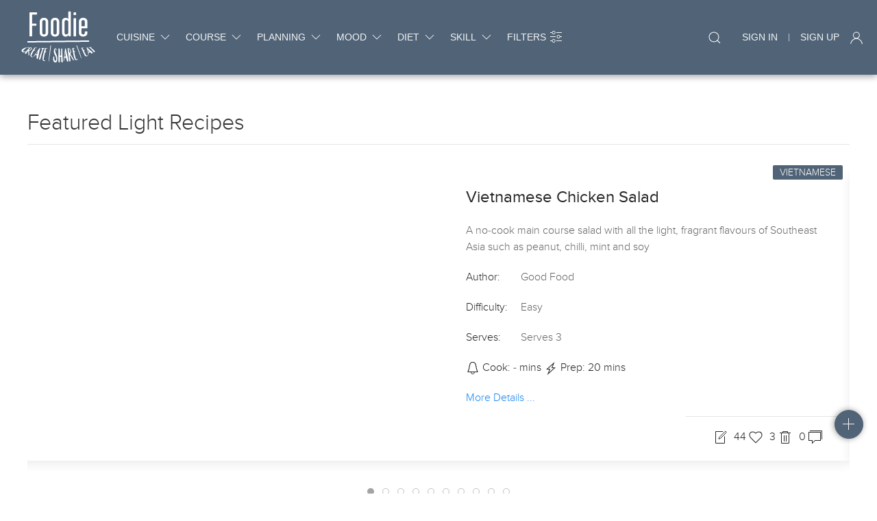

--- FILE ---
content_type: text/html; charset=utf-8
request_url: https://foodie-sm.onrender.com/categories/mood/light?sort=details.title&order=1
body_size: 7574
content:
<!DOCTYPE html>
<html lang="en">
<head>

    <!-- META -->
    <meta charset="UTF-8">
    <meta name="viewport" content="width=device-width, initial-scale=1.0">
    <meta http-equiv="X-UA-Compatible" content="ie=edge">
    <meta id="uli" data-value="false">
    <meta name="description" content="Your recipe website to share and create world cuisine recipes. Log in today and get started!">
    <meta name="author" content="Sean Murphy">
    <title>Foodie | Create . Share . Eat</title>
    <link rel="icon" href="/static/images/favicon_72x72.ico" sizes="72x72">

    <!-- CSS -->
    <link rel="stylesheet" href="/static/css/uikit.min.css">
    <link rel="stylesheet" href="/static/css/style.css">
</head>
<body>

    <!--HEADER -->
    <header id="header" uk-sticky>

<!-- SMALL NAVBAR-->
<nav id="navbar-small">

    <!-- LOGO / BURDER ICON -->
    <div id="nav-small-left">
        <i id="offcanvas-toggle" uk-toggle="target: #offcanvas-menu" uk-icon="menu"></i>
        <a href="/">
            <img height="40" width="60" src="/static/images/logo_small_white.png" alt="foodie logo" uklogo>
        </a>
    </div>

    <!-- SEARCH AND SIGN -->
    <div id="navbar-small-right" class="uk-navbar uk-position-right">
        <div id="nav-search" class="uk-navbar-right">
            <a id="search-icon-text" href="#modal-full" uk-toggle>search ...</a>
            <a id="search-icon" class="uk-navbar-toggle" href="#modal-full" uk-search-icon uk-toggle></a>
        </div>
        <!-- SIGN / ACCOUNT -->
        
<ul class="uk-navbar-nav uk-navbar-right">
    
        <li><a href="/sign/in">Sign In</a></li>
        <i uk-icon="">|</i>
        <li><a href="/sign/up">Sign Up</a></li>
    
    <i uk-icon="user"></i>
</ul>

    </div>
    <!-- OFFCANVAS MENU-->
    
<div id="offcanvas-menu" uk-offcanvas="mode: push; flip: true">
    <div class="uk-offcanvas-bar">
        <button class="uk-offcanvas-close" type="button" uk-close></button>
        <div id="offcanvas-content">

            <!-- LOGO -->
            <div id="offcanvas-logo" class="uk-text-center">
                <a href="/">
                    <img src="/static/images/logo_small_white.png" alt="foodie logo">
                </a>
            </div>

            <!-- SEARCH ELEMENT -->
            <div id="offcanvas-search">
                <a class="uk-navbar-toggle" href="#modal-full" uk-toggle>
                    <i id="offcanvas-search-icon" uk-icon="search"></i>
                    <span class=uk-text-meta>Search for anything ...</span>
                </a>
            </div>

            <!-- MENU -->
            <div id="offcanvas-menu">
                <ul class="uk-nav-default uk-nav-parent-icon" uk-nav>
                    
                        <li class="uk-parent">
                            <!-- MENU TITLE -->
                            <a href="#">Cuisine</a>
                            <ul class="uk-nav-sub">
                                
                                    <!-- MENU ITEM -->
                                    <li>
                                        <a href="/categories/cuisine/american">American</a>
                                    </li>
                                
                                    <!-- MENU ITEM -->
                                    <li>
                                        <a href="/categories/cuisine/british">British</a>
                                    </li>
                                
                                    <!-- MENU ITEM -->
                                    <li>
                                        <a href="/categories/cuisine/caribbean">Caribbean</a>
                                    </li>
                                
                                    <!-- MENU ITEM -->
                                    <li>
                                        <a href="/categories/cuisine/chinese">Chinese</a>
                                    </li>
                                
                                    <!-- MENU ITEM -->
                                    <li>
                                        <a href="/categories/cuisine/french">French</a>
                                    </li>
                                
                                    <!-- MENU ITEM -->
                                    <li>
                                        <a href="/categories/cuisine/greek">Greek</a>
                                    </li>
                                
                                    <!-- MENU ITEM -->
                                    <li>
                                        <a href="/categories/cuisine/indian">Indian</a>
                                    </li>
                                
                                    <!-- MENU ITEM -->
                                    <li>
                                        <a href="/categories/cuisine/italian">Italian</a>
                                    </li>
                                
                                    <!-- MENU ITEM -->
                                    <li>
                                        <a href="/categories/cuisine/japanese">Japanese</a>
                                    </li>
                                
                                    <!-- MENU ITEM -->
                                    <li>
                                        <a href="/categories/cuisine/mediterranean">Mediterranean</a>
                                    </li>
                                
                                    <!-- MENU ITEM -->
                                    <li>
                                        <a href="/categories/cuisine/mexican">Mexican</a>
                                    </li>
                                
                                    <!-- MENU ITEM -->
                                    <li>
                                        <a href="/categories/cuisine/moroccan">Moroccan</a>
                                    </li>
                                
                                    <!-- MENU ITEM -->
                                    <li>
                                        <a href="/categories/cuisine/spanish">Spanish</a>
                                    </li>
                                
                                    <!-- MENU ITEM -->
                                    <li>
                                        <a href="/categories/cuisine/thai">Thai</a>
                                    </li>
                                
                                    <!-- MENU ITEM -->
                                    <li>
                                        <a href="/categories/cuisine/turkish">Turkish</a>
                                    </li>
                                
                                    <!-- MENU ITEM -->
                                    <li>
                                        <a href="/categories/cuisine/vietnamese">Vietnamese</a>
                                    </li>
                                
                            </ul>
                        </li>
                    
                        <li class="uk-parent">
                            <!-- MENU TITLE -->
                            <a href="#">Course</a>
                            <ul class="uk-nav-sub">
                                
                                    <!-- MENU ITEM -->
                                    <li>
                                        <a href="/categories/course/afternoon-tea">Afternoon-Tea</a>
                                    </li>
                                
                                    <!-- MENU ITEM -->
                                    <li>
                                        <a href="/categories/course/breakfast">Breakfast</a>
                                    </li>
                                
                                    <!-- MENU ITEM -->
                                    <li>
                                        <a href="/categories/course/brunch">Brunch</a>
                                    </li>
                                
                                    <!-- MENU ITEM -->
                                    <li>
                                        <a href="/categories/course/buffet">Buffet</a>
                                    </li>
                                
                                    <!-- MENU ITEM -->
                                    <li>
                                        <a href="/categories/course/canapes">Canapes</a>
                                    </li>
                                
                                    <!-- MENU ITEM -->
                                    <li>
                                        <a href="/categories/course/cocktails">Cocktails</a>
                                    </li>
                                
                                    <!-- MENU ITEM -->
                                    <li>
                                        <a href="/categories/course/condiment">Condiment</a>
                                    </li>
                                
                                    <!-- MENU ITEM -->
                                    <li>
                                        <a href="/categories/course/dessert">Dessert</a>
                                    </li>
                                
                                    <!-- MENU ITEM -->
                                    <li>
                                        <a href="/categories/course/dinner">Dinner</a>
                                    </li>
                                
                                    <!-- MENU ITEM -->
                                    <li>
                                        <a href="/categories/course/drink">Drink</a>
                                    </li>
                                
                                    <!-- MENU ITEM -->
                                    <li>
                                        <a href="/categories/course/fish-course">Fish-Course</a>
                                    </li>
                                
                                    <!-- MENU ITEM -->
                                    <li>
                                        <a href="/categories/course/lunch">Lunch</a>
                                    </li>
                                
                                    <!-- MENU ITEM -->
                                    <li>
                                        <a href="/categories/course/main-course">Main-Course</a>
                                    </li>
                                
                                    <!-- MENU ITEM -->
                                    <li>
                                        <a href="/categories/course/pasta-course">Pasta-Course</a>
                                    </li>
                                
                                    <!-- MENU ITEM -->
                                    <li>
                                        <a href="/categories/course/side-dish">Side-Dish</a>
                                    </li>
                                
                                    <!-- MENU ITEM -->
                                    <li>
                                        <a href="/categories/course/snack">Snack</a>
                                    </li>
                                
                                    <!-- MENU ITEM -->
                                    <li>
                                        <a href="/categories/course/soup-course">Soup-Course</a>
                                    </li>
                                
                                    <!-- MENU ITEM -->
                                    <li>
                                        <a href="/categories/course/starter">Starter</a>
                                    </li>
                                
                                    <!-- MENU ITEM -->
                                    <li>
                                        <a href="/categories/course/supper">Supper</a>
                                    </li>
                                
                                    <!-- MENU ITEM -->
                                    <li>
                                        <a href="/categories/course/treat">Treat</a>
                                    </li>
                                
                                    <!-- MENU ITEM -->
                                    <li>
                                        <a href="/categories/course/vegetable-course">Vegetable-Course</a>
                                    </li>
                                
                            </ul>
                        </li>
                    
                        <li class="uk-parent">
                            <!-- MENU TITLE -->
                            <a href="#">Planning</a>
                            <ul class="uk-nav-sub">
                                
                                    <!-- MENU ITEM -->
                                    <li>
                                        <a href="/categories/planning/10-minute-supper">10-Minute-Supper</a>
                                    </li>
                                
                                    <!-- MENU ITEM -->
                                    <li>
                                        <a href="/categories/planning/beginners">Beginners</a>
                                    </li>
                                
                                    <!-- MENU ITEM -->
                                    <li>
                                        <a href="/categories/planning/easily-doubled">Easily-Doubled</a>
                                    </li>
                                
                                    <!-- MENU ITEM -->
                                    <li>
                                        <a href="/categories/planning/easily-halved">Easily-Halved</a>
                                    </li>
                                
                                    <!-- MENU ITEM -->
                                    <li>
                                        <a href="/categories/planning/everyday-food">Everyday-Food</a>
                                    </li>
                                
                                    <!-- MENU ITEM -->
                                    <li>
                                        <a href="/categories/planning/freezable">Freezable</a>
                                    </li>
                                
                                    <!-- MENU ITEM -->
                                    <li>
                                        <a href="/categories/planning/in-season">In-Season</a>
                                    </li>
                                
                                    <!-- MENU ITEM -->
                                    <li>
                                        <a href="/categories/planning/make-ahead">Make-Ahead</a>
                                    </li>
                                
                                    <!-- MENU ITEM -->
                                    <li>
                                        <a href="/categories/planning/make-it-tonight">Make-It-Tonight</a>
                                    </li>
                                
                                    <!-- MENU ITEM -->
                                    <li>
                                        <a href="/categories/planning/ultimate">Ultimate</a>
                                    </li>
                                
                            </ul>
                        </li>
                    
                        <li class="uk-parent">
                            <!-- MENU TITLE -->
                            <a href="#">Mood</a>
                            <ul class="uk-nav-sub">
                                
                                    <!-- MENU ITEM -->
                                    <li>
                                        <a href="/categories/mood/budget">Budget</a>
                                    </li>
                                
                                    <!-- MENU ITEM -->
                                    <li>
                                        <a href="/categories/mood/casual">Casual</a>
                                    </li>
                                
                                    <!-- MENU ITEM -->
                                    <li>
                                        <a href="/categories/mood/comfort">Comfort</a>
                                    </li>
                                
                                    <!-- MENU ITEM -->
                                    <li>
                                        <a href="/categories/mood/family-friendly">Family-Friendly</a>
                                    </li>
                                
                                    <!-- MENU ITEM -->
                                    <li>
                                        <a href="/categories/mood/formal">Formal</a>
                                    </li>
                                
                                    <!-- MENU ITEM -->
                                    <li>
                                        <a href="/categories/mood/hearty">Hearty</a>
                                    </li>
                                
                                    <!-- MENU ITEM -->
                                    <li>
                                        <a href="/categories/mood/indulgent">Indulgent</a>
                                    </li>
                                
                                    <!-- MENU ITEM -->
                                    <li>
                                        <a href="/categories/mood/light">Light</a>
                                    </li>
                                
                                    <!-- MENU ITEM -->
                                    <li>
                                        <a href="/categories/mood/quick">Quick</a>
                                    </li>
                                
                                    <!-- MENU ITEM -->
                                    <li>
                                        <a href="/categories/mood/romantic">Romantic</a>
                                    </li>
                                
                            </ul>
                        </li>
                    
                        <li class="uk-parent">
                            <!-- MENU TITLE -->
                            <a href="#">Diet</a>
                            <ul class="uk-nav-sub">
                                
                                    <!-- MENU ITEM -->
                                    <li>
                                        <a href="/categories/diet/dairy-free">Dairy-Free</a>
                                    </li>
                                
                                    <!-- MENU ITEM -->
                                    <li>
                                        <a href="/categories/diet/gluten-free">Gluten-Free</a>
                                    </li>
                                
                                    <!-- MENU ITEM -->
                                    <li>
                                        <a href="/categories/diet/healthy">Healthy</a>
                                    </li>
                                
                                    <!-- MENU ITEM -->
                                    <li>
                                        <a href="/categories/diet/low-calorie">Low-Calorie</a>
                                    </li>
                                
                                    <!-- MENU ITEM -->
                                    <li>
                                        <a href="/categories/diet/low-fat">Low-Fat</a>
                                    </li>
                                
                                    <!-- MENU ITEM -->
                                    <li>
                                        <a href="/categories/diet/low-salt">Low-Salt</a>
                                    </li>
                                
                                    <!-- MENU ITEM -->
                                    <li>
                                        <a href="/categories/diet/vegetarian">Vegetarian</a>
                                    </li>
                                
                            </ul>
                        </li>
                    
                        <li class="uk-parent">
                            <!-- MENU TITLE -->
                            <a href="#">Skill</a>
                            <ul class="uk-nav-sub">
                                
                                    <!-- MENU ITEM -->
                                    <li>
                                        <a href="/categories/skill/easy">Easy</a>
                                    </li>
                                
                                    <!-- MENU ITEM -->
                                    <li>
                                        <a href="/categories/skill/medium">Medium</a>
                                    </li>
                                
                                    <!-- MENU ITEM -->
                                    <li>
                                        <a href="/categories/skill/hard">Hard</a>
                                    </li>
                                
                            </ul>
                        </li>
                    
                    <li>
                        <a href="/filters">All Filters</a>
                    </li>
                </ul>
            </div>
        </div>

        <!-- ICON NAV -->
        <div id="offcanvas-iconnav">
            <p class="uk-text-meta uk-text-center">Get in touch with us!</p>
            <ul class="uk-iconnav">
                <li><a class="uk-icon-button" href="https://facebook.com" target="_blank" uk-icon="facebook"></a></li>
                <li><a class="uk-icon-button" href="https://twitter.com" target="_blank" uk-icon="twitter"></a></li>
                <li><a class="uk-icon-button" href="https://google.com" target="_blank" uk-icon="google"></a></li>
                <li><a class="uk-icon-button" href="https://youtube.com" target="_blank" uk-icon="youtube"></a></li>
            </ul>
        </div>
    </div>
</div>

</nav>



<!-- LARGE NAVBAR -->
<nav id="navbar-container">
    <div id="navbar-large" uk-navbar>

        <!-- SEARCH AND SIGN  -->
        <div class="uk-navbar-left">
            <a id="logo-container" href="/">
                <img id="logo" src="/static/images/logo_large_white.png" alt="foodie logo" uklogo>
            </a>

            <!-- MAIN MENU -->
            <ul id="main-menu" class="uk-navbar-nav">
                
                    <li>
                        <!-- MENU TITLE -->
                        <a href="#">cuisine<i uk-icon="chevron-down"></i></a>
                        <div class="uk-navbar-dropdown uk-navbar-dropdown-width-2 main-dropdown-menu" uk-drop="offset: 15; pos: bottom-center">
                            <span class="uk-text-primary submenu-heading">cuisine</span>
                            <ul class="uk-nav uk-navbar-dropdown-nav main-menu-ul ">
                                <!-- MENU ITEM -->
                                
                                    <li class="main-menu-item">
                                        <a href="/categories/cuisine/american">American</a>
                                    </li>
                                
                                    <li class="main-menu-item">
                                        <a href="/categories/cuisine/british">British</a>
                                    </li>
                                
                                    <li class="main-menu-item">
                                        <a href="/categories/cuisine/caribbean">Caribbean</a>
                                    </li>
                                
                                    <li class="main-menu-item">
                                        <a href="/categories/cuisine/chinese">Chinese</a>
                                    </li>
                                
                                    <li class="main-menu-item">
                                        <a href="/categories/cuisine/french">French</a>
                                    </li>
                                
                                    <li class="main-menu-item">
                                        <a href="/categories/cuisine/greek">Greek</a>
                                    </li>
                                
                                    <li class="main-menu-item">
                                        <a href="/categories/cuisine/indian">Indian</a>
                                    </li>
                                
                                    <li class="main-menu-item">
                                        <a href="/categories/cuisine/italian">Italian</a>
                                    </li>
                                
                                    <li class="main-menu-item">
                                        <a href="/categories/cuisine/japanese">Japanese</a>
                                    </li>
                                
                                    <li class="main-menu-item">
                                        <a href="/categories/cuisine/mediterranean">Mediterranean</a>
                                    </li>
                                
                                    <li class="main-menu-item">
                                        <a href="/categories/cuisine/mexican">Mexican</a>
                                    </li>
                                
                                    <li class="main-menu-item">
                                        <a href="/categories/cuisine/moroccan">Moroccan</a>
                                    </li>
                                
                                    <li class="main-menu-item">
                                        <a href="/categories/cuisine/spanish">Spanish</a>
                                    </li>
                                
                                    <li class="main-menu-item">
                                        <a href="/categories/cuisine/thai">Thai</a>
                                    </li>
                                
                                    <li class="main-menu-item">
                                        <a href="/categories/cuisine/turkish">Turkish</a>
                                    </li>
                                
                                    <li class="main-menu-item">
                                        <a href="/categories/cuisine/vietnamese">Vietnamese</a>
                                    </li>
                                
                            </ul>
                        </div>
                    </li>
                
                    <li>
                        <!-- MENU TITLE -->
                        <a href="#">course<i uk-icon="chevron-down"></i></a>
                        <div class="uk-navbar-dropdown uk-navbar-dropdown-width-2 main-dropdown-menu" uk-drop="offset: 15; pos: bottom-center">
                            <span class="uk-text-primary submenu-heading">course</span>
                            <ul class="uk-nav uk-navbar-dropdown-nav main-menu-ul ">
                                <!-- MENU ITEM -->
                                
                                    <li class="main-menu-item">
                                        <a href="/categories/course/afternoon-tea">Afternoon-Tea</a>
                                    </li>
                                
                                    <li class="main-menu-item">
                                        <a href="/categories/course/breakfast">Breakfast</a>
                                    </li>
                                
                                    <li class="main-menu-item">
                                        <a href="/categories/course/brunch">Brunch</a>
                                    </li>
                                
                                    <li class="main-menu-item">
                                        <a href="/categories/course/buffet">Buffet</a>
                                    </li>
                                
                                    <li class="main-menu-item">
                                        <a href="/categories/course/canapes">Canapes</a>
                                    </li>
                                
                                    <li class="main-menu-item">
                                        <a href="/categories/course/cocktails">Cocktails</a>
                                    </li>
                                
                                    <li class="main-menu-item">
                                        <a href="/categories/course/condiment">Condiment</a>
                                    </li>
                                
                                    <li class="main-menu-item">
                                        <a href="/categories/course/dessert">Dessert</a>
                                    </li>
                                
                                    <li class="main-menu-item">
                                        <a href="/categories/course/dinner">Dinner</a>
                                    </li>
                                
                                    <li class="main-menu-item">
                                        <a href="/categories/course/drink">Drink</a>
                                    </li>
                                
                                    <li class="main-menu-item">
                                        <a href="/categories/course/fish-course">Fish-Course</a>
                                    </li>
                                
                                    <li class="main-menu-item">
                                        <a href="/categories/course/lunch">Lunch</a>
                                    </li>
                                
                                    <li class="main-menu-item">
                                        <a href="/categories/course/main-course">Main-Course</a>
                                    </li>
                                
                                    <li class="main-menu-item">
                                        <a href="/categories/course/pasta-course">Pasta-Course</a>
                                    </li>
                                
                                    <li class="main-menu-item">
                                        <a href="/categories/course/side-dish">Side-Dish</a>
                                    </li>
                                
                                    <li class="main-menu-item">
                                        <a href="/categories/course/snack">Snack</a>
                                    </li>
                                
                                    <li class="main-menu-item">
                                        <a href="/categories/course/soup-course">Soup-Course</a>
                                    </li>
                                
                                    <li class="main-menu-item">
                                        <a href="/categories/course/starter">Starter</a>
                                    </li>
                                
                                    <li class="main-menu-item">
                                        <a href="/categories/course/supper">Supper</a>
                                    </li>
                                
                                    <li class="main-menu-item">
                                        <a href="/categories/course/treat">Treat</a>
                                    </li>
                                
                                    <li class="main-menu-item">
                                        <a href="/categories/course/vegetable-course">Vegetable-Course</a>
                                    </li>
                                
                            </ul>
                        </div>
                    </li>
                
                    <li>
                        <!-- MENU TITLE -->
                        <a href="#">planning<i uk-icon="chevron-down"></i></a>
                        <div class="uk-navbar-dropdown uk-navbar-dropdown-width-2 main-dropdown-menu" uk-drop="offset: 15; pos: bottom-center">
                            <span class="uk-text-primary submenu-heading">planning</span>
                            <ul class="uk-nav uk-navbar-dropdown-nav main-menu-ul ">
                                <!-- MENU ITEM -->
                                
                                    <li class="main-menu-item">
                                        <a href="/categories/planning/10-minute-supper">10-Minute-Supper</a>
                                    </li>
                                
                                    <li class="main-menu-item">
                                        <a href="/categories/planning/beginners">Beginners</a>
                                    </li>
                                
                                    <li class="main-menu-item">
                                        <a href="/categories/planning/easily-doubled">Easily-Doubled</a>
                                    </li>
                                
                                    <li class="main-menu-item">
                                        <a href="/categories/planning/easily-halved">Easily-Halved</a>
                                    </li>
                                
                                    <li class="main-menu-item">
                                        <a href="/categories/planning/everyday-food">Everyday-Food</a>
                                    </li>
                                
                                    <li class="main-menu-item">
                                        <a href="/categories/planning/freezable">Freezable</a>
                                    </li>
                                
                                    <li class="main-menu-item">
                                        <a href="/categories/planning/in-season">In-Season</a>
                                    </li>
                                
                                    <li class="main-menu-item">
                                        <a href="/categories/planning/make-ahead">Make-Ahead</a>
                                    </li>
                                
                                    <li class="main-menu-item">
                                        <a href="/categories/planning/make-it-tonight">Make-It-Tonight</a>
                                    </li>
                                
                                    <li class="main-menu-item">
                                        <a href="/categories/planning/ultimate">Ultimate</a>
                                    </li>
                                
                            </ul>
                        </div>
                    </li>
                
                    <li>
                        <!-- MENU TITLE -->
                        <a href="#">mood<i uk-icon="chevron-down"></i></a>
                        <div class="uk-navbar-dropdown uk-navbar-dropdown-width-2 main-dropdown-menu" uk-drop="offset: 15; pos: bottom-center">
                            <span class="uk-text-primary submenu-heading">mood</span>
                            <ul class="uk-nav uk-navbar-dropdown-nav main-menu-ul ">
                                <!-- MENU ITEM -->
                                
                                    <li class="main-menu-item">
                                        <a href="/categories/mood/budget">Budget</a>
                                    </li>
                                
                                    <li class="main-menu-item">
                                        <a href="/categories/mood/casual">Casual</a>
                                    </li>
                                
                                    <li class="main-menu-item">
                                        <a href="/categories/mood/comfort">Comfort</a>
                                    </li>
                                
                                    <li class="main-menu-item">
                                        <a href="/categories/mood/family-friendly">Family-Friendly</a>
                                    </li>
                                
                                    <li class="main-menu-item">
                                        <a href="/categories/mood/formal">Formal</a>
                                    </li>
                                
                                    <li class="main-menu-item">
                                        <a href="/categories/mood/hearty">Hearty</a>
                                    </li>
                                
                                    <li class="main-menu-item">
                                        <a href="/categories/mood/indulgent">Indulgent</a>
                                    </li>
                                
                                    <li class="main-menu-item">
                                        <a href="/categories/mood/light">Light</a>
                                    </li>
                                
                                    <li class="main-menu-item">
                                        <a href="/categories/mood/quick">Quick</a>
                                    </li>
                                
                                    <li class="main-menu-item">
                                        <a href="/categories/mood/romantic">Romantic</a>
                                    </li>
                                
                            </ul>
                        </div>
                    </li>
                
                    <li>
                        <!-- MENU TITLE -->
                        <a href="#">diet<i uk-icon="chevron-down"></i></a>
                        <div class="uk-navbar-dropdown uk-navbar-dropdown-width-2 main-dropdown-menu" uk-drop="offset: 15; pos: bottom-center">
                            <span class="uk-text-primary submenu-heading">diet</span>
                            <ul class="uk-nav uk-navbar-dropdown-nav main-menu-ul ">
                                <!-- MENU ITEM -->
                                
                                    <li class="main-menu-item">
                                        <a href="/categories/diet/dairy-free">Dairy-Free</a>
                                    </li>
                                
                                    <li class="main-menu-item">
                                        <a href="/categories/diet/gluten-free">Gluten-Free</a>
                                    </li>
                                
                                    <li class="main-menu-item">
                                        <a href="/categories/diet/healthy">Healthy</a>
                                    </li>
                                
                                    <li class="main-menu-item">
                                        <a href="/categories/diet/low-calorie">Low-Calorie</a>
                                    </li>
                                
                                    <li class="main-menu-item">
                                        <a href="/categories/diet/low-fat">Low-Fat</a>
                                    </li>
                                
                                    <li class="main-menu-item">
                                        <a href="/categories/diet/low-salt">Low-Salt</a>
                                    </li>
                                
                                    <li class="main-menu-item">
                                        <a href="/categories/diet/vegetarian">Vegetarian</a>
                                    </li>
                                
                            </ul>
                        </div>
                    </li>
                
                    <li>
                        <!-- MENU TITLE -->
                        <a href="#">skill<i uk-icon="chevron-down"></i></a>
                        <div class="uk-navbar-dropdown uk-navbar-dropdown-width-2 main-dropdown-menu" uk-drop="offset: 15; pos: bottom-center">
                            <span class="uk-text-primary submenu-heading">skill</span>
                            <ul class="uk-nav uk-navbar-dropdown-nav main-menu-ul nowrap">
                                <!-- MENU ITEM -->
                                
                                    <li class="main-menu-item">
                                        <a href="/categories/skill/easy">Easy</a>
                                    </li>
                                
                                    <li class="main-menu-item">
                                        <a href="/categories/skill/medium">Medium</a>
                                    </li>
                                
                                    <li class="main-menu-item">
                                        <a href="/categories/skill/hard">Hard</a>
                                    </li>
                                
                            </ul>
                        </div>
                    </li>
                
                <li>
                    <a href="/filters">Filters <i uk-icon="settings"></i></a>
                </li>
            </ul>
        </div>
        <!-- SEARCH ELEMENT-->
        
<!-- SEARCH ELEMENT -->
<div id="nav-search" class="uk-navbar-right">
    <a id="search-icon-text" href="#modal-full" uk-toggle>search ...</a>
    <a id="search-icon" class="uk-navbar-toggle" href="#modal-full" uk-search-icon uk-toggle></a>
</div>

<!-- SEARCH MODAL -->
<div id="modal-full" class="uk-modal-full uk-modal" uk-modal>
    <div class="uk-modal-dialog uk-flex uk-flex-center uk-flex-middle" uk-height-viewport>
        <button class="uk-modal-close-full" type="button" uk-close></button>
        <form class="uk-search uk-search-large" method="POST" action="/search">
            <input class="uk-search-input uk-text-center" name="search_term" type="search" placeholder="Search for recipes, foods ..." autocomplete="off" autofocus required>
        </form>
    </div>
</div>

        <!--SIGN / UI INTERFACE ELEMENT -->
        
<ul class="uk-navbar-nav uk-navbar-right">
    
        <li><a href="/sign/in">Sign In</a></li>
        <i uk-icon="">|</i>
        <li><a href="/sign/up">Sign Up</a></li>
    
    <i uk-icon="user"></i>
</ul>

    </div>
</nav>
</header>

    <!-- MAIN -->
    <main>
<section id="categories" class="uk-container">

    <!-- HEADING -->
    <h1 class="uk-heading-divider uk-h2">Featured Light Recipes</h1>

    <!-- SLIDER -->
    
<div class="slider" uk-slider="center: true; autoplay: true; autoplay-interval: 5000;">
    <div class="uk-position-relative uk-visible-toggle" tabindex="-1">
        <ul class="uk-slider-items uk-child-width-1-2@s uk-grid">
                
            
                <div class="featured-slider-card uk-card uk-card-default uk-grid-collapse uk-child-width-1-2@s uk-margin" uk-grid>
                    
                    <!-- CARD IMAGE -->
                    <a href="/recipe/5f83243636e1909fdb6f4992/Vietnamese_chicken_salad">
                        <div class="uk-card-media-left uk-cover-container">
                            <img class="slider-image" data-src="https://images.immediate.co.uk/production/volatile/sites/30/2020/08/recipe-image-legacy-id-1069573_11-3ad1ec1.jpg?quality=90&amp;resize=440,400" alt="Vietnamese chicken salad" uk-cover uk-img>
                            <canvas width="400" height="400"></canvas>
                        </div>
                    </a>

                    <!-- CARD BODY -->
                    <div class="uk-card-body">
                        <div class="uk-card-badge uk-label">Vietnamese</div>
                        <h3 class="uk-card-title">
                            <a href="/recipe/5f83243636e1909fdb6f4992/Vietnamese_chicken_salad">Vietnamese Chicken Salad</a>
                        </h3>
                        <p>A no-cook main course salad with all the light, fragrant flavours of Southeast Asia such as peanut, chilli, mint and soy</p>
                        <p><span class="card-lead-text">Author:</span>Good Food</p>
                        <p><span class="card-lead-text">Difficulty:</span>Easy</p>
                        <p><span class="card-lead-text">Serves:</span>Serves 3</p>
                        <p class="slider-icons"><i uk-icon="bell"></i> Cook: - mins  <i uk-icon="bolt"></i>  Prep: 20 mins </p>
                        <p><a href="/recipe/5f83243636e1909fdb6f4992/Vietnamese_chicken_salad">More Details ...</a></p>
                        
                        <!--ICONNAV -->
                        <div class="uk-card-footer uk-position-bottom-right">
                            <ul class="uk-iconnav">
                                
    <li class="uk-inline" uk-tooltip="title: Edit; pos: top-right"> 
    
        <a class="userNotLoggedIn" uk-icon="file-edit"></a></li>
    
    <li class="uk-inline" uk-tooltip="title: Like; pos: top-right">
    
        <i class="favourites"  data-values="5f83243636e1909fdb6f4992,like,false" uk-icon="heart"> 44 </i></li>
    
        <li class="uk-inline" uk-tooltip="title: Dislike; pos: top-right">
    
        <i class="favourites"  data-values="5f83243636e1909fdb6f4992,dislike,false" uk-icon="trash"> 3 </i></li>
    

                                <li  uk-tooltip="title: Comments; pos: top-right"><i uk-icon="comments">  0 </i></li>
                            </ul>
                        </div>
                    </div>
                </div>
            
                <div class="featured-slider-card uk-card uk-card-default uk-grid-collapse uk-child-width-1-2@s uk-margin" uk-grid>
                    
                    <!-- CARD IMAGE -->
                    <a href="/recipe/5f83243636e1909fdb6f48ae/Exotic_avocado_salad">
                        <div class="uk-card-media-left uk-cover-container">
                            <img class="slider-image" data-src="https://images.immediate.co.uk/production/volatile/sites/30/2020/08/recipe-image-legacy-id-381451_12-794c668.jpg?quality=90&amp;resize=440,400" alt="Exotic avocado salad" uk-cover uk-img>
                            <canvas width="400" height="400"></canvas>
                        </div>
                    </a>

                    <!-- CARD BODY -->
                    <div class="uk-card-body">
                        <div class="uk-card-badge uk-label">Caribbean</div>
                        <h3 class="uk-card-title">
                            <a href="/recipe/5f83243636e1909fdb6f48ae/Exotic_avocado_salad">Exotic Avocado Salad</a>
                        </h3>
                        <p>Savour sharp, sweet flavours in this exotic avocado salad</p>
                        <p><span class="card-lead-text">Author:</span>Good Food</p>
                        <p><span class="card-lead-text">Difficulty:</span>Easy</p>
                        <p><span class="card-lead-text">Serves:</span>Serves 2</p>
                        <p class="slider-icons"><i uk-icon="bell"></i>  Cook: 20 mins  <i uk-icon="bolt"></i> Prep: - mins </p>
                        <p><a href="/recipe/5f83243636e1909fdb6f48ae/Exotic_avocado_salad">More Details ...</a></p>
                        
                        <!--ICONNAV -->
                        <div class="uk-card-footer uk-position-bottom-right">
                            <ul class="uk-iconnav">
                                
    <li class="uk-inline" uk-tooltip="title: Edit; pos: top-right"> 
    
        <a class="userNotLoggedIn" uk-icon="file-edit"></a></li>
    
    <li class="uk-inline" uk-tooltip="title: Like; pos: top-right">
    
        <i class="favourites"  data-values="5f83243636e1909fdb6f48ae,like,false" uk-icon="heart"> 5 </i></li>
    
        <li class="uk-inline" uk-tooltip="title: Dislike; pos: top-right">
    
        <i class="favourites"  data-values="5f83243636e1909fdb6f48ae,dislike,false" uk-icon="trash"> 18 </i></li>
    

                                <li  uk-tooltip="title: Comments; pos: top-right"><i uk-icon="comments">  0 </i></li>
                            </ul>
                        </div>
                    </div>
                </div>
            
                <div class="featured-slider-card uk-card uk-card-default uk-grid-collapse uk-child-width-1-2@s uk-margin" uk-grid>
                    
                    <!-- CARD IMAGE -->
                    <a href="/recipe/5f83243636e1909fdb6f4983/Rose_cream_raspberry_jellies">
                        <div class="uk-card-media-left uk-cover-container">
                            <img class="slider-image" data-src="https://images.immediate.co.uk/production/volatile/sites/30/2020/08/recipe-image-legacy-id-1173673_10-4cfb901.jpg?quality=90&amp;resize=440,400" alt="Rose cream &amp; raspberry jellies" uk-cover uk-img>
                            <canvas width="400" height="400"></canvas>
                        </div>
                    </a>

                    <!-- CARD BODY -->
                    <div class="uk-card-body">
                        <div class="uk-card-badge uk-label">Moroccan</div>
                        <h3 class="uk-card-title">
                            <a href="/recipe/5f83243636e1909fdb6f4983/Rose_cream_raspberry_jellies">Rose Cream &amp; Raspberry Jellies</a>
                        </h3>
                        <p>With all the flavours of Turkish delight, these fragrant Middle Eastern-style puddings make a light finish to an entertaining menu</p>
                        <p><span class="card-lead-text">Author:</span>Cassie Best</p>
                        <p><span class="card-lead-text">Difficulty:</span>Easy</p>
                        <p><span class="card-lead-text">Serves:</span>Makes 6</p>
                        <p class="slider-icons"><i uk-icon="bell"></i>  Cook: 5 mins  <i uk-icon="bolt"></i>  Prep: 10 mins </p>
                        <p><a href="/recipe/5f83243636e1909fdb6f4983/Rose_cream_raspberry_jellies">More Details ...</a></p>
                        
                        <!--ICONNAV -->
                        <div class="uk-card-footer uk-position-bottom-right">
                            <ul class="uk-iconnav">
                                
    <li class="uk-inline" uk-tooltip="title: Edit; pos: top-right"> 
    
        <a class="userNotLoggedIn" uk-icon="file-edit"></a></li>
    
    <li class="uk-inline" uk-tooltip="title: Like; pos: top-right">
    
        <i class="favourites"  data-values="5f83243636e1909fdb6f4983,like,false" uk-icon="heart"> 34 </i></li>
    
        <li class="uk-inline" uk-tooltip="title: Dislike; pos: top-right">
    
        <i class="favourites"  data-values="5f83243636e1909fdb6f4983,dislike,false" uk-icon="trash"> 21 </i></li>
    

                                <li  uk-tooltip="title: Comments; pos: top-right"><i uk-icon="comments">  0 </i></li>
                            </ul>
                        </div>
                    </div>
                </div>
            
                <div class="featured-slider-card uk-card uk-card-default uk-grid-collapse uk-child-width-1-2@s uk-margin" uk-grid>
                    
                    <!-- CARD IMAGE -->
                    <a href="/recipe/5f83243636e1909fdb6f4997/Vietnamese_prawn_summer_rolls">
                        <div class="uk-card-media-left uk-cover-container">
                            <img class="slider-image" data-src="https://images.immediate.co.uk/production/volatile/sites/30/2020/08/recipe-image-legacy-id-1309567_3-4401a1a.jpg?quality=90&amp;resize=440,400" alt="Vietnamese prawn summer rolls" uk-cover uk-img>
                            <canvas width="400" height="400"></canvas>
                        </div>
                    </a>

                    <!-- CARD BODY -->
                    <div class="uk-card-body">
                        <div class="uk-card-badge uk-label">Vietnamese</div>
                        <h3 class="uk-card-title">
                            <a href="/recipe/5f83243636e1909fdb6f4997/Vietnamese_prawn_summer_rolls">Vietnamese Prawn Summer Rolls</a>
                        </h3>
                        <p>Fresh-tasting rice paper rolls packed with shellfish, light vermicelli noodles, carrots, cucumber and herbs, with a sweet ginger chilli dipping sauce</p>
                        <p><span class="card-lead-text">Author:</span>Barney Desmazery</p>
                        <p><span class="card-lead-text">Difficulty:</span>Easy</p>
                        <p><span class="card-lead-text">Serves:</span>Makes 12</p>
                        <p class="slider-icons"><i uk-icon="bell"></i> Cook: - mins  <i uk-icon="bolt"></i>  Prep: 30 mins </p>
                        <p><a href="/recipe/5f83243636e1909fdb6f4997/Vietnamese_prawn_summer_rolls">More Details ...</a></p>
                        
                        <!--ICONNAV -->
                        <div class="uk-card-footer uk-position-bottom-right">
                            <ul class="uk-iconnav">
                                
    <li class="uk-inline" uk-tooltip="title: Edit; pos: top-right"> 
    
        <a class="userNotLoggedIn" uk-icon="file-edit"></a></li>
    
    <li class="uk-inline" uk-tooltip="title: Like; pos: top-right">
    
        <i class="favourites"  data-values="5f83243636e1909fdb6f4997,like,false" uk-icon="heart"> 62 </i></li>
    
        <li class="uk-inline" uk-tooltip="title: Dislike; pos: top-right">
    
        <i class="favourites"  data-values="5f83243636e1909fdb6f4997,dislike,false" uk-icon="trash"> 8 </i></li>
    

                                <li  uk-tooltip="title: Comments; pos: top-right"><i uk-icon="comments">  0 </i></li>
                            </ul>
                        </div>
                    </div>
                </div>
            
                <div class="featured-slider-card uk-card uk-card-default uk-grid-collapse uk-child-width-1-2@s uk-margin" uk-grid>
                    
                    <!-- CARD IMAGE -->
                    <a href="/recipe/5f83243636e1909fdb6f4946/Moroccan_spiced_fish_with_ginger_mash">
                        <div class="uk-card-media-left uk-cover-container">
                            <img class="slider-image" data-src="https://images.immediate.co.uk/production/volatile/sites/30/2020/08/recipe-image-legacy-id-13611_11-c8f97a7.jpg?quality=90&amp;resize=440,400" alt="Moroccan spiced fish with ginger mash" uk-cover uk-img>
                            <canvas width="400" height="400"></canvas>
                        </div>
                    </a>

                    <!-- CARD BODY -->
                    <div class="uk-card-body">
                        <div class="uk-card-badge uk-label">Moroccan</div>
                        <h3 class="uk-card-title">
                            <a href="/recipe/5f83243636e1909fdb6f4946/Moroccan_spiced_fish_with_ginger_mash">Moroccan Spiced Fish With Ginger Mash</a>
                        </h3>
                        <p>Spice up white fish fillets with a flavoured butter and serve with fluffy sweet potato mash</p>
                        <p><span class="card-lead-text">Author:</span>Good Food</p>
                        <p><span class="card-lead-text">Difficulty:</span>Easy</p>
                        <p><span class="card-lead-text">Serves:</span>Serves 2</p>
                        <p class="slider-icons"><i uk-icon="bell"></i>  Cook: 20 mins  <i uk-icon="bolt"></i>  Prep: 10 mins </p>
                        <p><a href="/recipe/5f83243636e1909fdb6f4946/Moroccan_spiced_fish_with_ginger_mash">More Details ...</a></p>
                        
                        <!--ICONNAV -->
                        <div class="uk-card-footer uk-position-bottom-right">
                            <ul class="uk-iconnav">
                                
    <li class="uk-inline" uk-tooltip="title: Edit; pos: top-right"> 
    
        <a class="userNotLoggedIn" uk-icon="file-edit"></a></li>
    
    <li class="uk-inline" uk-tooltip="title: Like; pos: top-right">
    
        <i class="favourites"  data-values="5f83243636e1909fdb6f4946,like,false" uk-icon="heart"> 22 </i></li>
    
        <li class="uk-inline" uk-tooltip="title: Dislike; pos: top-right">
    
        <i class="favourites"  data-values="5f83243636e1909fdb6f4946,dislike,false" uk-icon="trash"> 17 </i></li>
    

                                <li  uk-tooltip="title: Comments; pos: top-right"><i uk-icon="comments">  0 </i></li>
                            </ul>
                        </div>
                    </div>
                </div>
            
                <div class="featured-slider-card uk-card uk-card-default uk-grid-collapse uk-child-width-1-2@s uk-margin" uk-grid>
                    
                    <!-- CARD IMAGE -->
                    <a href="/recipe/5f83243636e1909fdb6f4914/Goma_ae_Japanese_greens">
                        <div class="uk-card-media-left uk-cover-container">
                            <img class="slider-image" data-src="https://images.immediate.co.uk/production/volatile/sites/30/2020/08/goma-ae-greens-1354a36.jpg?quality=90&amp;resize=440,400" alt="A bowl of goma-ae Japanese greens" uk-cover uk-img>
                            <canvas width="400" height="400"></canvas>
                        </div>
                    </a>

                    <!-- CARD BODY -->
                    <div class="uk-card-body">
                        <div class="uk-card-badge uk-label">Japanese</div>
                        <h3 class="uk-card-title">
                            <a href="/recipe/5f83243636e1909fdb6f4914/Goma_ae_Japanese_greens">Goma-Ae Japanese Greens</a>
                        </h3>
                        <p>Serve this flavour-packed side dish alongside a Japanese feast. Spinach and green beans are tossed in a dressing of soy, miso, mirin and sesame seeds</p>
                        <p><span class="card-lead-text">Author:</span>Elena Silcock</p>
                        <p><span class="card-lead-text">Difficulty:</span>Easy</p>
                        <p><span class="card-lead-text">Serves:</span>Serves 4</p>
                        <p class="slider-icons"><i uk-icon="bell"></i>  Cook: 5 mins  <i uk-icon="bolt"></i>  Prep: 10 mins </p>
                        <p><a href="/recipe/5f83243636e1909fdb6f4914/Goma_ae_Japanese_greens">More Details ...</a></p>
                        
                        <!--ICONNAV -->
                        <div class="uk-card-footer uk-position-bottom-right">
                            <ul class="uk-iconnav">
                                
    <li class="uk-inline" uk-tooltip="title: Edit; pos: top-right"> 
    
        <a class="userNotLoggedIn" uk-icon="file-edit"></a></li>
    
    <li class="uk-inline" uk-tooltip="title: Like; pos: top-right">
    
        <i class="favourites"  data-values="5f83243636e1909fdb6f4914,like,false" uk-icon="heart"> 16 </i></li>
    
        <li class="uk-inline" uk-tooltip="title: Dislike; pos: top-right">
    
        <i class="favourites"  data-values="5f83243636e1909fdb6f4914,dislike,false" uk-icon="trash"> 0 </i></li>
    

                                <li  uk-tooltip="title: Comments; pos: top-right"><i uk-icon="comments">  0 </i></li>
                            </ul>
                        </div>
                    </div>
                </div>
            
                <div class="featured-slider-card uk-card uk-card-default uk-grid-collapse uk-child-width-1-2@s uk-margin" uk-grid>
                    
                    <!-- CARD IMAGE -->
                    <a href="/recipe/6235c4af8e54a2000412b2ef/surbhi_s">
                        <div class="uk-card-media-left uk-cover-container">
                            <img class="slider-image" data-src="http://tinyurl.com/y43mkb4h" alt="" uk-cover uk-img>
                            <canvas width="400" height="400"></canvas>
                        </div>
                    </a>

                    <!-- CARD BODY -->
                    <div class="uk-card-body">
                        <div class="uk-card-badge uk-label">Indian</div>
                        <h3 class="uk-card-title">
                            <a href="/recipe/6235c4af8e54a2000412b2ef/surbhi_s">Surbhi&#39;s</a>
                        </h3>
                        <p>dfnmd</p>
                        <p><span class="card-lead-text">Author:</span>Surbhirathi957@gmail.com</p>
                        <p><span class="card-lead-text">Difficulty:</span></p>
                        <p><span class="card-lead-text">Serves:</span>Serves: </p>
                        <p class="slider-icons"><i uk-icon="bell"></i> Cook:  <i uk-icon="bolt"></i> Prep: </p>
                        <p><a href="/recipe/6235c4af8e54a2000412b2ef/surbhi_s">More Details ...</a></p>
                        
                        <!--ICONNAV -->
                        <div class="uk-card-footer uk-position-bottom-right">
                            <ul class="uk-iconnav">
                                
    <li class="uk-inline" uk-tooltip="title: Edit; pos: top-right"> 
    
        <a class="userNotLoggedIn" uk-icon="file-edit"></a></li>
    
    <li class="uk-inline" uk-tooltip="title: Like; pos: top-right">
    
        <i class="favourites"  data-values="6235c4af8e54a2000412b2ef,like,false" uk-icon="heart"> 1 </i></li>
    
        <li class="uk-inline" uk-tooltip="title: Dislike; pos: top-right">
    
        <i class="favourites"  data-values="6235c4af8e54a2000412b2ef,dislike,false" uk-icon="trash"> 0 </i></li>
    

                                <li  uk-tooltip="title: Comments; pos: top-right"><i uk-icon="comments">  1 </i></li>
                            </ul>
                        </div>
                    </div>
                </div>
            
                <div class="featured-slider-card uk-card uk-card-default uk-grid-collapse uk-child-width-1-2@s uk-margin" uk-grid>
                    
                    <!-- CARD IMAGE -->
                    <a href="/recipe/5f83243636e1909fdb6f4995/Vietnamese_veggie_hotpot">
                        <div class="uk-card-media-left uk-cover-container">
                            <img class="slider-image" data-src="https://images.immediate.co.uk/production/volatile/sites/30/2020/08/recipe-image-legacy-id-513480_11-48515a9.jpg?quality=90&amp;resize=440,400" alt="Vietnamese veggie hotpot" uk-cover uk-img>
                            <canvas width="400" height="400"></canvas>
                        </div>
                    </a>

                    <!-- CARD BODY -->
                    <div class="uk-card-body">
                        <div class="uk-card-badge uk-label">Vietnamese</div>
                        <h3 class="uk-card-title">
                            <a href="/recipe/5f83243636e1909fdb6f4995/Vietnamese_veggie_hotpot">Vietnamese Veggie Hotpot</a>
                        </h3>
                        <p>A warming supper dish that&#39;s aromatic without being spicy, so the kids can enjoy it too</p>
                        <p><span class="card-lead-text">Author:</span>Jennifer Joyce</p>
                        <p><span class="card-lead-text">Difficulty:</span>Easy</p>
                        <p><span class="card-lead-text">Serves:</span>Serves 4</p>
                        <p class="slider-icons"><i uk-icon="bell"></i>  Cook: 20 mins  <i uk-icon="bolt"></i>  Prep: 5 mins </p>
                        <p><a href="/recipe/5f83243636e1909fdb6f4995/Vietnamese_veggie_hotpot">More Details ...</a></p>
                        
                        <!--ICONNAV -->
                        <div class="uk-card-footer uk-position-bottom-right">
                            <ul class="uk-iconnav">
                                
    <li class="uk-inline" uk-tooltip="title: Edit; pos: top-right"> 
    
        <a class="userNotLoggedIn" uk-icon="file-edit"></a></li>
    
    <li class="uk-inline" uk-tooltip="title: Like; pos: top-right">
    
        <i class="favourites"  data-values="5f83243636e1909fdb6f4995,like,false" uk-icon="heart"> 17 </i></li>
    
        <li class="uk-inline" uk-tooltip="title: Dislike; pos: top-right">
    
        <i class="favourites"  data-values="5f83243636e1909fdb6f4995,dislike,false" uk-icon="trash"> 26 </i></li>
    

                                <li  uk-tooltip="title: Comments; pos: top-right"><i uk-icon="comments">  0 </i></li>
                            </ul>
                        </div>
                    </div>
                </div>
            
                <div class="featured-slider-card uk-card uk-card-default uk-grid-collapse uk-child-width-1-2@s uk-margin" uk-grid>
                    
                    <!-- CARD IMAGE -->
                    <a href="/recipe/5f83243636e1909fdb6f49a0/Asian_noodle_turkey_soup">
                        <div class="uk-card-media-left uk-cover-container">
                            <img class="slider-image" data-src="https://images.immediate.co.uk/production/volatile/sites/30/2020/08/recipe-image-legacy-id-1202547_10-5df7951.jpg?quality=90&amp;resize=440,400" alt="Asian noodle &amp; turkey soup" uk-cover uk-img>
                            <canvas width="400" height="400"></canvas>
                        </div>
                    </a>

                    <!-- CARD BODY -->
                    <div class="uk-card-body">
                        <div class="uk-card-badge uk-label">Vietnamese</div>
                        <h3 class="uk-card-title">
                            <a href="/recipe/5f83243636e1909fdb6f49a0/Asian_noodle_turkey_soup">Asian Noodle &amp; Turkey Soup</a>
                        </h3>
                        <p>This soup is a little like pho, a Vietnamese
broth traditionally made with beef and
served with a plate of zingy fresh herbs,
chilli and lime on the side.</p>
                        <p><span class="card-lead-text">Author:</span>Good Food</p>
                        <p><span class="card-lead-text">Difficulty:</span>Easy</p>
                        <p><span class="card-lead-text">Serves:</span>Serves 4</p>
                        <p class="slider-icons"><i uk-icon="bell"></i>  Cook: 10 mins  <i uk-icon="bolt"></i>  Prep: 10 mins </p>
                        <p><a href="/recipe/5f83243636e1909fdb6f49a0/Asian_noodle_turkey_soup">More Details ...</a></p>
                        
                        <!--ICONNAV -->
                        <div class="uk-card-footer uk-position-bottom-right">
                            <ul class="uk-iconnav">
                                
    <li class="uk-inline" uk-tooltip="title: Edit; pos: top-right"> 
    
        <a class="userNotLoggedIn" uk-icon="file-edit"></a></li>
    
    <li class="uk-inline" uk-tooltip="title: Like; pos: top-right">
    
        <i class="favourites"  data-values="5f83243636e1909fdb6f49a0,like,false" uk-icon="heart"> 7 </i></li>
    
        <li class="uk-inline" uk-tooltip="title: Dislike; pos: top-right">
    
        <i class="favourites"  data-values="5f83243636e1909fdb6f49a0,dislike,false" uk-icon="trash"> 12 </i></li>
    

                                <li  uk-tooltip="title: Comments; pos: top-right"><i uk-icon="comments">  0 </i></li>
                            </ul>
                        </div>
                    </div>
                </div>
            
                <div class="featured-slider-card uk-card uk-card-default uk-grid-collapse uk-child-width-1-2@s uk-margin" uk-grid>
                    
                    <!-- CARD IMAGE -->
                    <a href="/recipe/5f83243636e1909fdb6f4933/Crunchy_baked_mussels">
                        <div class="uk-card-media-left uk-cover-container">
                            <img class="slider-image" data-src="https://images.immediate.co.uk/production/volatile/sites/30/2020/08/recipe-image-legacy-id-7460_11-284b797.jpg?quality=90&amp;resize=440,400" alt="Crunchy baked mussels" uk-cover uk-img>
                            <canvas width="400" height="400"></canvas>
                        </div>
                    </a>

                    <!-- CARD BODY -->
                    <div class="uk-card-body">
                        <div class="uk-card-badge uk-label">Mediterranean</div>
                        <h3 class="uk-card-title">
                            <a href="/recipe/5f83243636e1909fdb6f4933/Crunchy_baked_mussels">Crunchy Baked Mussels</a>
                        </h3>
                        <p>This is a great little dish for entertaining as you can pre-cook and stuff the mussels several hours ahead of serving</p>
                        <p><span class="card-lead-text">Author:</span>Mary Cadogan</p>
                        <p><span class="card-lead-text">Difficulty:</span>Medium</p>
                        <p><span class="card-lead-text">Serves:</span>Serves 4 as a starter or light main course</p>
                        <p class="slider-icons"><i uk-icon="bell"></i>  Cook: 4 mins  <i uk-icon="bolt"></i>  Prep: 25 mins </p>
                        <p><a href="/recipe/5f83243636e1909fdb6f4933/Crunchy_baked_mussels">More Details ...</a></p>
                        
                        <!--ICONNAV -->
                        <div class="uk-card-footer uk-position-bottom-right">
                            <ul class="uk-iconnav">
                                
    <li class="uk-inline" uk-tooltip="title: Edit; pos: top-right"> 
    
        <a class="userNotLoggedIn" uk-icon="file-edit"></a></li>
    
    <li class="uk-inline" uk-tooltip="title: Like; pos: top-right">
    
        <i class="favourites"  data-values="5f83243636e1909fdb6f4933,like,false" uk-icon="heart"> 75 </i></li>
    
        <li class="uk-inline" uk-tooltip="title: Dislike; pos: top-right">
    
        <i class="favourites"  data-values="5f83243636e1909fdb6f4933,dislike,false" uk-icon="trash"> 24 </i></li>
    

                                <li  uk-tooltip="title: Comments; pos: top-right"><i uk-icon="comments">  0 </i></li>
                            </ul>
                        </div>
                    </div>
                </div>
            
        </ul>
        
        <!-- ARROWS -->
        <a class="uk-position-center-left uk-position-small uk-hidden-hover slider-arrows" href="#" uk-slidenav-previous uk-slider-item="previous"></a>
        <a class="uk-position-center-right uk-position-small uk-hidden-hover slider-arrows" href="#" uk-slidenav-next uk-slider-item="next"></a>
    </div>
    <ul class="uk-slider-nav uk-dotnav uk-flex-center uk-margin"></ul>
</div>


    <!-- DIVIDER -->
    <hr class="uk-icon-divider">

    <!-- TITLE -->
    <h2>All Light Recipes 
        <span class="uk-text-small recipe-count">(0 - 12 of 25 recipes)</span>
    </h2>

    <!-- SORT BY MENU -->
    
<div id="grid-filters-nav" class="uk-padding-small uk-margin-medium">
    <ul class="uk-subnav uk-subnav-pill">
        <li><a href="/categories/mood/light?sort=users.likes">Likes</a></li>
        <li><a href="/categories/mood/light?sort=users.dislikes">Dislikes</a></li>
        <li><a href="/categories/mood/light?sort=details.title&amp;order=1">Title</a></li>
        <li><a href="/categories/mood/light?sort=filters.skill&amp;order=1">Difficulty</a></li>
        <li><a href="/categories/mood/light?sort=details.author&amp;order=1">Author</a></li>
        <li><a href="/categories/mood/light?sort=details.serves&amp;order=-1">Servings</a></li>
        <li><a href="/categories/mood/light?sort=filters.main_ingredient&amp;order=1">Main Ingredient</a></li>
    </ul>
</div>


    <!-- RECIPE GRID -->
    <div id="grid" class="uk-grid-medium uk-grid-match uk-child-width-1-2@s uk-child-width-1-4@m" uk-grid>
    
        
<div class="recipe-card uk-card uk-card-default uk-card-hover">

    <!-- RECIPE IMAGE -->
    <div class="uk-card-media-top uk-cover-container">
        <a tabindex="0" href="/recipe/5f83243636e1909fdb6f49a0/Asian_noodle_turkey_soup">
            <img class="grid-image " data-src="https://images.immediate.co.uk/production/volatile/sites/30/2020/08/recipe-image-legacy-id-1202547_10-5df7951.jpg?quality=90&amp;resize=440,400" alt="Asian noodle &amp; turkey soup" uk-img uk-cover>
            <canvas height="1000" width="1000"></canvas>
        </a>
    </div>

    <!-- CARD BODY -->
    <div class="uk-card-body uk-padding-small">

        <!-- RECIPE LABEL -->
        <div class="uk-card-badge uk-label">
            
                turkey
            
        </div>

        <!-- RECIPE TITLE -->
        <p class="uk-text-truncate"><a class="uk-h5" href="/recipe/5f83243636e1909fdb6f49a0/Asian_noodle_turkey_soup">Asian Noodle &amp; Turkey Soup</a></p>

        <!-- SORT BY -->
        <p class="uk-text-meta">
            By Title
            
        </p>

        <!-- ICON NAV -->
        <ul class="uk-iconnav uk-align-left">
                
    <li class="uk-inline" uk-tooltip="title: Edit; pos: top-right"> 
    
        <a class="userNotLoggedIn" uk-icon="file-edit"></a></li>
    
    <li class="uk-inline" uk-tooltip="title: Like; pos: top-right">
    
        <i class="favourites"  data-values="5f83243636e1909fdb6f49a0,like,false" uk-icon="heart"> 7 </i></li>
    
        <li class="uk-inline" uk-tooltip="title: Dislike; pos: top-right">
    
        <i class="favourites"  data-values="5f83243636e1909fdb6f49a0,dislike,false" uk-icon="trash"> 12 </i></li>
    

        </ul>
    </div>
</div>

    
        
<div class="recipe-card uk-card uk-card-default uk-card-hover">

    <!-- RECIPE IMAGE -->
    <div class="uk-card-media-top uk-cover-container">
        <a tabindex="0" href="/recipe/5f83243636e1909fdb6f4933/Crunchy_baked_mussels">
            <img class="grid-image " data-src="https://images.immediate.co.uk/production/volatile/sites/30/2020/08/recipe-image-legacy-id-7460_11-284b797.jpg?quality=90&amp;resize=440,400" alt="Crunchy baked mussels" uk-img uk-cover>
            <canvas height="1000" width="1000"></canvas>
        </a>
    </div>

    <!-- CARD BODY -->
    <div class="uk-card-body uk-padding-small">

        <!-- RECIPE LABEL -->
        <div class="uk-card-badge uk-label">
            
                mussel
            
        </div>

        <!-- RECIPE TITLE -->
        <p class="uk-text-truncate"><a class="uk-h5" href="/recipe/5f83243636e1909fdb6f4933/Crunchy_baked_mussels">Crunchy Baked Mussels</a></p>

        <!-- SORT BY -->
        <p class="uk-text-meta">
            By Title
            
        </p>

        <!-- ICON NAV -->
        <ul class="uk-iconnav uk-align-left">
                
    <li class="uk-inline" uk-tooltip="title: Edit; pos: top-right"> 
    
        <a class="userNotLoggedIn" uk-icon="file-edit"></a></li>
    
    <li class="uk-inline" uk-tooltip="title: Like; pos: top-right">
    
        <i class="favourites"  data-values="5f83243636e1909fdb6f4933,like,false" uk-icon="heart"> 75 </i></li>
    
        <li class="uk-inline" uk-tooltip="title: Dislike; pos: top-right">
    
        <i class="favourites"  data-values="5f83243636e1909fdb6f4933,dislike,false" uk-icon="trash"> 24 </i></li>
    

        </ul>
    </div>
</div>

    
        
<div class="recipe-card uk-card uk-card-default uk-card-hover">

    <!-- RECIPE IMAGE -->
    <div class="uk-card-media-top uk-cover-container">
        <a tabindex="0" href="/recipe/5f83243636e1909fdb6f49a1/Crunchy_prawn_noodle_salad">
            <img class="grid-image " data-src="https://images.immediate.co.uk/production/volatile/sites/30/2020/08/recipe-image-legacy-id-12446_11-9471bf5.jpg?quality=90&amp;resize=440,400" alt="Crunchy prawn noodle salad" uk-img uk-cover>
            <canvas height="1000" width="1000"></canvas>
        </a>
    </div>

    <!-- CARD BODY -->
    <div class="uk-card-body uk-padding-small">

        <!-- RECIPE LABEL -->
        <div class="uk-card-badge uk-label">
            
                prawn
            
        </div>

        <!-- RECIPE TITLE -->
        <p class="uk-text-truncate"><a class="uk-h5" href="/recipe/5f83243636e1909fdb6f49a1/Crunchy_prawn_noodle_salad">Crunchy Prawn Noodle Salad</a></p>

        <!-- SORT BY -->
        <p class="uk-text-meta">
            By Title
            
        </p>

        <!-- ICON NAV -->
        <ul class="uk-iconnav uk-align-left">
                
    <li class="uk-inline" uk-tooltip="title: Edit; pos: top-right"> 
    
        <a class="userNotLoggedIn" uk-icon="file-edit"></a></li>
    
    <li class="uk-inline" uk-tooltip="title: Like; pos: top-right">
    
        <i class="favourites"  data-values="5f83243636e1909fdb6f49a1,like,false" uk-icon="heart"> 16 </i></li>
    
        <li class="uk-inline" uk-tooltip="title: Dislike; pos: top-right">
    
        <i class="favourites"  data-values="5f83243636e1909fdb6f49a1,dislike,false" uk-icon="trash"> 14 </i></li>
    

        </ul>
    </div>
</div>

    
        
<div class="recipe-card uk-card uk-card-default uk-card-hover">

    <!-- RECIPE IMAGE -->
    <div class="uk-card-media-top uk-cover-container">
        <a tabindex="0" href="/recipe/5f83243636e1909fdb6f48ae/Exotic_avocado_salad">
            <img class="grid-image " data-src="https://images.immediate.co.uk/production/volatile/sites/30/2020/08/recipe-image-legacy-id-381451_12-794c668.jpg?quality=90&amp;resize=440,400" alt="Exotic avocado salad" uk-img uk-cover>
            <canvas height="1000" width="1000"></canvas>
        </a>
    </div>

    <!-- CARD BODY -->
    <div class="uk-card-body uk-padding-small">

        <!-- RECIPE LABEL -->
        <div class="uk-card-badge uk-label">
            
                avocado
            
        </div>

        <!-- RECIPE TITLE -->
        <p class="uk-text-truncate"><a class="uk-h5" href="/recipe/5f83243636e1909fdb6f48ae/Exotic_avocado_salad">Exotic Avocado Salad</a></p>

        <!-- SORT BY -->
        <p class="uk-text-meta">
            By Title
            
        </p>

        <!-- ICON NAV -->
        <ul class="uk-iconnav uk-align-left">
                
    <li class="uk-inline" uk-tooltip="title: Edit; pos: top-right"> 
    
        <a class="userNotLoggedIn" uk-icon="file-edit"></a></li>
    
    <li class="uk-inline" uk-tooltip="title: Like; pos: top-right">
    
        <i class="favourites"  data-values="5f83243636e1909fdb6f48ae,like,false" uk-icon="heart"> 5 </i></li>
    
        <li class="uk-inline" uk-tooltip="title: Dislike; pos: top-right">
    
        <i class="favourites"  data-values="5f83243636e1909fdb6f48ae,dislike,false" uk-icon="trash"> 18 </i></li>
    

        </ul>
    </div>
</div>

    
        
<div class="recipe-card uk-card uk-card-default uk-card-hover">

    <!-- RECIPE IMAGE -->
    <div class="uk-card-media-top uk-cover-container">
        <a tabindex="0" href="/recipe/5f83243636e1909fdb6f4914/Goma_ae_Japanese_greens">
            <img class="grid-image " data-src="https://images.immediate.co.uk/production/volatile/sites/30/2020/08/goma-ae-greens-1354a36.jpg?quality=90&amp;resize=440,400" alt="A bowl of goma-ae Japanese greens" uk-img uk-cover>
            <canvas height="1000" width="1000"></canvas>
        </a>
    </div>

    <!-- CARD BODY -->
    <div class="uk-card-body uk-padding-small">

        <!-- RECIPE LABEL -->
        <div class="uk-card-badge uk-label">
            
                fine-green-beans
            
        </div>

        <!-- RECIPE TITLE -->
        <p class="uk-text-truncate"><a class="uk-h5" href="/recipe/5f83243636e1909fdb6f4914/Goma_ae_Japanese_greens">Goma-Ae Japanese Greens</a></p>

        <!-- SORT BY -->
        <p class="uk-text-meta">
            By Title
            
        </p>

        <!-- ICON NAV -->
        <ul class="uk-iconnav uk-align-left">
                
    <li class="uk-inline" uk-tooltip="title: Edit; pos: top-right"> 
    
        <a class="userNotLoggedIn" uk-icon="file-edit"></a></li>
    
    <li class="uk-inline" uk-tooltip="title: Like; pos: top-right">
    
        <i class="favourites"  data-values="5f83243636e1909fdb6f4914,like,false" uk-icon="heart"> 16 </i></li>
    
        <li class="uk-inline" uk-tooltip="title: Dislike; pos: top-right">
    
        <i class="favourites"  data-values="5f83243636e1909fdb6f4914,dislike,false" uk-icon="trash"> 0 </i></li>
    

        </ul>
    </div>
</div>

    
        
<div class="recipe-card uk-card uk-card-default uk-card-hover">

    <!-- RECIPE IMAGE -->
    <div class="uk-card-media-top uk-cover-container">
        <a tabindex="0" href="/recipe/5f83243636e1909fdb6f48c4/Hoisin_wraps">
            <img class="grid-image " data-src="https://images.immediate.co.uk/production/volatile/sites/30/2020/08/recipe-image-legacy-id-5185_11-45fe686.jpg?quality=90&amp;resize=440,400" alt="Hoisin wraps" uk-img uk-cover>
            <canvas height="1000" width="1000"></canvas>
        </a>
    </div>

    <!-- CARD BODY -->
    <div class="uk-card-body uk-padding-small">

        <!-- RECIPE LABEL -->
        <div class="uk-card-badge uk-label">
            
                chicken
            
        </div>

        <!-- RECIPE TITLE -->
        <p class="uk-text-truncate"><a class="uk-h5" href="/recipe/5f83243636e1909fdb6f48c4/Hoisin_wraps">Hoisin Wraps</a></p>

        <!-- SORT BY -->
        <p class="uk-text-meta">
            By Title
            
        </p>

        <!-- ICON NAV -->
        <ul class="uk-iconnav uk-align-left">
                
    <li class="uk-inline" uk-tooltip="title: Edit; pos: top-right"> 
    
        <a class="userNotLoggedIn" uk-icon="file-edit"></a></li>
    
    <li class="uk-inline" uk-tooltip="title: Like; pos: top-right">
    
        <i class="favourites"  data-values="5f83243636e1909fdb6f48c4,like,false" uk-icon="heart"> 3 </i></li>
    
        <li class="uk-inline" uk-tooltip="title: Dislike; pos: top-right">
    
        <i class="favourites"  data-values="5f83243636e1909fdb6f48c4,dislike,false" uk-icon="trash"> 28 </i></li>
    

        </ul>
    </div>
</div>

    
        
<div class="recipe-card uk-card uk-card-default uk-card-hover">

    <!-- RECIPE IMAGE -->
    <div class="uk-card-media-top uk-cover-container">
        <a tabindex="0" href="/recipe/5f83243636e1909fdb6f490b/Japanese_ramen_noodle_soup">
            <img class="grid-image " data-src="https://images.immediate.co.uk/production/volatile/sites/30/2020/08/ramen-d85927e.jpg?quality=90&amp;resize=440,400" alt="Japanese ramen noodle soup in a bowl with chopsticks" uk-img uk-cover>
            <canvas height="1000" width="1000"></canvas>
        </a>
    </div>

    <!-- CARD BODY -->
    <div class="uk-card-body uk-padding-small">

        <!-- RECIPE LABEL -->
        <div class="uk-card-badge uk-label">
            
                chicken-stock
            
        </div>

        <!-- RECIPE TITLE -->
        <p class="uk-text-truncate"><a class="uk-h5" href="/recipe/5f83243636e1909fdb6f490b/Japanese_ramen_noodle_soup">Japanese Ramen Noodle Soup</a></p>

        <!-- SORT BY -->
        <p class="uk-text-meta">
            By Title
            
        </p>

        <!-- ICON NAV -->
        <ul class="uk-iconnav uk-align-left">
                
    <li class="uk-inline" uk-tooltip="title: Edit; pos: top-right"> 
    
        <a class="userNotLoggedIn" uk-icon="file-edit"></a></li>
    
    <li class="uk-inline" uk-tooltip="title: Like; pos: top-right">
    
        <i class="favourites"  data-values="5f83243636e1909fdb6f490b,like,false" uk-icon="heart"> 39 </i></li>
    
        <li class="uk-inline" uk-tooltip="title: Dislike; pos: top-right">
    
        <i class="favourites"  data-values="5f83243636e1909fdb6f490b,dislike,false" uk-icon="trash"> 4 </i></li>
    

        </ul>
    </div>
</div>

    
        
<div class="recipe-card uk-card uk-card-default uk-card-hover">

    <!-- RECIPE IMAGE -->
    <div class="uk-card-media-top uk-cover-container">
        <a tabindex="0" href="/recipe/5f83243636e1909fdb6f4938/Mediterranean_scones">
            <img class="grid-image " data-src="https://images.immediate.co.uk/production/volatile/sites/30/2020/08/recipe-image-legacy-id-1702_12-81873c0.jpg?quality=90&amp;resize=440,400" alt="Mediterranean scones" uk-img uk-cover>
            <canvas height="1000" width="1000"></canvas>
        </a>
    </div>

    <!-- CARD BODY -->
    <div class="uk-card-body uk-padding-small">

        <!-- RECIPE LABEL -->
        <div class="uk-card-badge uk-label">
            
                sundried-tomato
            
        </div>

        <!-- RECIPE TITLE -->
        <p class="uk-text-truncate"><a class="uk-h5" href="/recipe/5f83243636e1909fdb6f4938/Mediterranean_scones">Mediterranean Scones</a></p>

        <!-- SORT BY -->
        <p class="uk-text-meta">
            By Title
            
        </p>

        <!-- ICON NAV -->
        <ul class="uk-iconnav uk-align-left">
                
    <li class="uk-inline" uk-tooltip="title: Edit; pos: top-right"> 
    
        <a class="userNotLoggedIn" uk-icon="file-edit"></a></li>
    
    <li class="uk-inline" uk-tooltip="title: Like; pos: top-right">
    
        <i class="favourites"  data-values="5f83243636e1909fdb6f4938,like,false" uk-icon="heart"> 24 </i></li>
    
        <li class="uk-inline" uk-tooltip="title: Dislike; pos: top-right">
    
        <i class="favourites"  data-values="5f83243636e1909fdb6f4938,dislike,false" uk-icon="trash"> 5 </i></li>
    

        </ul>
    </div>
</div>

    
        
<div class="recipe-card uk-card uk-card-default uk-card-hover">

    <!-- RECIPE IMAGE -->
    <div class="uk-card-media-top uk-cover-container">
        <a tabindex="0" href="/recipe/5f83243636e1909fdb6f4915/Miso_steak">
            <img class="grid-image " data-src="https://images.immediate.co.uk/production/volatile/sites/30/2020/08/recipe-image-legacy-id-329481_12-fdd3371.jpg?quality=90&amp;resize=440,400" alt="Miso steak" uk-img uk-cover>
            <canvas height="1000" width="1000"></canvas>
        </a>
    </div>

    <!-- CARD BODY -->
    <div class="uk-card-body uk-padding-small">

        <!-- RECIPE LABEL -->
        <div class="uk-card-badge uk-label">
            
                steak
            
        </div>

        <!-- RECIPE TITLE -->
        <p class="uk-text-truncate"><a class="uk-h5" href="/recipe/5f83243636e1909fdb6f4915/Miso_steak">Miso Steak</a></p>

        <!-- SORT BY -->
        <p class="uk-text-meta">
            By Title
            
        </p>

        <!-- ICON NAV -->
        <ul class="uk-iconnav uk-align-left">
                
    <li class="uk-inline" uk-tooltip="title: Edit; pos: top-right"> 
    
        <a class="userNotLoggedIn" uk-icon="file-edit"></a></li>
    
    <li class="uk-inline" uk-tooltip="title: Like; pos: top-right">
    
        <i class="favourites"  data-values="5f83243636e1909fdb6f4915,like,false" uk-icon="heart"> 21 </i></li>
    
        <li class="uk-inline" uk-tooltip="title: Dislike; pos: top-right">
    
        <i class="favourites"  data-values="5f83243636e1909fdb6f4915,dislike,false" uk-icon="trash"> 12 </i></li>
    

        </ul>
    </div>
</div>

    
        
<div class="recipe-card uk-card uk-card-default uk-card-hover">

    <!-- RECIPE IMAGE -->
    <div class="uk-card-media-top uk-cover-container">
        <a tabindex="0" href="/recipe/5f83243636e1909fdb6f4946/Moroccan_spiced_fish_with_ginger_mash">
            <img class="grid-image " data-src="https://images.immediate.co.uk/production/volatile/sites/30/2020/08/recipe-image-legacy-id-13611_11-c8f97a7.jpg?quality=90&amp;resize=440,400" alt="Moroccan spiced fish with ginger mash" uk-img uk-cover>
            <canvas height="1000" width="1000"></canvas>
        </a>
    </div>

    <!-- CARD BODY -->
    <div class="uk-card-body uk-padding-small">

        <!-- RECIPE LABEL -->
        <div class="uk-card-badge uk-label">
            
                white-fish
            
        </div>

        <!-- RECIPE TITLE -->
        <p class="uk-text-truncate"><a class="uk-h5" href="/recipe/5f83243636e1909fdb6f4946/Moroccan_spiced_fish_with_ginger_mash">Moroccan Spiced Fish With Ginger Mash</a></p>

        <!-- SORT BY -->
        <p class="uk-text-meta">
            By Title
            
        </p>

        <!-- ICON NAV -->
        <ul class="uk-iconnav uk-align-left">
                
    <li class="uk-inline" uk-tooltip="title: Edit; pos: top-right"> 
    
        <a class="userNotLoggedIn" uk-icon="file-edit"></a></li>
    
    <li class="uk-inline" uk-tooltip="title: Like; pos: top-right">
    
        <i class="favourites"  data-values="5f83243636e1909fdb6f4946,like,false" uk-icon="heart"> 22 </i></li>
    
        <li class="uk-inline" uk-tooltip="title: Dislike; pos: top-right">
    
        <i class="favourites"  data-values="5f83243636e1909fdb6f4946,dislike,false" uk-icon="trash"> 17 </i></li>
    

        </ul>
    </div>
</div>

    
        
<div class="recipe-card uk-card uk-card-default uk-card-hover">

    <!-- RECIPE IMAGE -->
    <div class="uk-card-media-top uk-cover-container">
        <a tabindex="0" href="/recipe/5f83243636e1909fdb6f48ec/New_potato_tamarind_salad">
            <img class="grid-image " data-src="https://images.immediate.co.uk/production/volatile/sites/30/2020/08/recipe-image-legacy-id-1011460_11-3b91559.jpg?quality=90&amp;resize=440,400" alt="New potato &amp; tamarind salad" uk-img uk-cover>
            <canvas height="1000" width="1000"></canvas>
        </a>
    </div>

    <!-- CARD BODY -->
    <div class="uk-card-body uk-padding-small">

        <!-- RECIPE LABEL -->
        <div class="uk-card-badge uk-label">
            
                new-potato
            
        </div>

        <!-- RECIPE TITLE -->
        <p class="uk-text-truncate"><a class="uk-h5" href="/recipe/5f83243636e1909fdb6f48ec/New_potato_tamarind_salad">New Potato &amp; Tamarind Salad</a></p>

        <!-- SORT BY -->
        <p class="uk-text-meta">
            By Title
            
        </p>

        <!-- ICON NAV -->
        <ul class="uk-iconnav uk-align-left">
                
    <li class="uk-inline" uk-tooltip="title: Edit; pos: top-right"> 
    
        <a class="userNotLoggedIn" uk-icon="file-edit"></a></li>
    
    <li class="uk-inline" uk-tooltip="title: Like; pos: top-right">
    
        <i class="favourites"  data-values="5f83243636e1909fdb6f48ec,like,false" uk-icon="heart"> 100 </i></li>
    
        <li class="uk-inline" uk-tooltip="title: Dislike; pos: top-right">
    
        <i class="favourites"  data-values="5f83243636e1909fdb6f48ec,dislike,false" uk-icon="trash"> 3 </i></li>
    

        </ul>
    </div>
</div>

    
        
<div class="recipe-card uk-card uk-card-default uk-card-hover">

    <!-- RECIPE IMAGE -->
    <div class="uk-card-media-top uk-cover-container">
        <a tabindex="0" href="/recipe/5f83243636e1909fdb6f4983/Rose_cream_raspberry_jellies">
            <img class="grid-image " data-src="https://images.immediate.co.uk/production/volatile/sites/30/2020/08/recipe-image-legacy-id-1173673_10-4cfb901.jpg?quality=90&amp;resize=440,400" alt="Rose cream &amp; raspberry jellies" uk-img uk-cover>
            <canvas height="1000" width="1000"></canvas>
        </a>
    </div>

    <!-- CARD BODY -->
    <div class="uk-card-body uk-padding-small">

        <!-- RECIPE LABEL -->
        <div class="uk-card-badge uk-label">
            
                raspberry
            
        </div>

        <!-- RECIPE TITLE -->
        <p class="uk-text-truncate"><a class="uk-h5" href="/recipe/5f83243636e1909fdb6f4983/Rose_cream_raspberry_jellies">Rose Cream &amp; Raspberry Jellies</a></p>

        <!-- SORT BY -->
        <p class="uk-text-meta">
            By Title
            
        </p>

        <!-- ICON NAV -->
        <ul class="uk-iconnav uk-align-left">
                
    <li class="uk-inline" uk-tooltip="title: Edit; pos: top-right"> 
    
        <a class="userNotLoggedIn" uk-icon="file-edit"></a></li>
    
    <li class="uk-inline" uk-tooltip="title: Like; pos: top-right">
    
        <i class="favourites"  data-values="5f83243636e1909fdb6f4983,like,false" uk-icon="heart"> 34 </i></li>
    
        <li class="uk-inline" uk-tooltip="title: Dislike; pos: top-right">
    
        <i class="favourites"  data-values="5f83243636e1909fdb6f4983,dislike,false" uk-icon="trash"> 21 </i></li>
    

        </ul>
    </div>
</div>

    
    </div>

    <!-- PAGINATION -->
    


<ul class="uk-pagination uk-flex-center uk-margin-large uk-text-emphasis">
    
    <!-- FIRST PAGE ARROW -->
    <li><a href="/categories/mood/light?page=1&amp;sort=details.title"><span uk-pagination-previous></span> First </a></li>

    <!-- LOOP OVER PAGE INDEXES -->
    

        <!-- CURRENT PAGE -->
        
            <li class="active">1</li>
            
        

        <!-- CURRENT PAGE -->
        
                <li><a href="/categories/mood/light?page=2&amp;sort=details.title">2</a></li>
            
        

        <!-- CURRENT PAGE -->
        
                <li><a href="/categories/mood/light?page=3&amp;sort=details.title">3</a></li>
            
        

    <!-- LAT PAGE ARROW -->
    <li><a href="/categories/mood/light?page=3&amp;sort=details.title"><span uk-pagination-next> Last </span></a></li>
</ul>


</section>

<div id="add-new-recipe-button" uk-tooltip="title: Add New Recipe; pos: top-left"> 
        <a  href="#" class="userNotLoggedIn"   uk-icon="icon: plus"></a>
</div>

</main>

    <!-- FOOTER -->
    <footer>
<section class="uk-container uk-text-center">

    <!-- LOGO -->
    <div class="uk-inline uk-padding-small@l uk-align-left@l">
        <a href="/"><img height="60" width="80" src="/static/images/logo_small_white.png" alt="foodie logo" uklogo></a>
    </div>
    
    <!-- MIDDLE TEXT -->
    <div class="uk-inline uk-text-bold uk-margin-small-top">
        <span class="uk-padding-small uk-text-nowrap">Create | Share | Eat</span>
        <span>|</span>
        <span class="uk-padding-small uk-text-nowrap">&copy; 2019 Foodie</span>
    </div>

    <!-- ICON NAV -->
    <div class="uk-inline uk-padding-small@l uk-align-right@l">
        <ul class="uk-iconnav">
            <li><a class="uk-icon-button" href="https://facebook.com" target="_blank" uk-tooltip="title: Facebook; pos: top-right" uk-icon="facebook"></a></li>
            <li><a class="uk-icon-button" href="https://twitter.com" target="_blank" uk-tooltip="title: Twitter; pos: top-right" uk-icon="twitter"></a></li>
            <li><a class="uk-icon-button" href="https://google.com" target="_blank" uk-tooltip="title: Google; pos: top-right" uk-icon="google"></a></li>
            <li><a class="uk-icon-button" href="https://youtube.com" target="_blank" uk-tooltip="title: Youtube; pos: top-right" uk-icon="youtube"></a></li>
        </ul>
    </div>
</section>
</footer>

    <!-- JAVASCRIPT -->
    <script src="/static/js/uikit.min.js"></script>
    <script src="/static/js/uikit-icons.min.js"></script>
    <script src="/static/js/script.js"></script>
</body>
</html>

--- FILE ---
content_type: text/css; charset=utf-8
request_url: https://foodie-sm.onrender.com/static/css/style.css
body_size: -254
content:
/*======================================
    The css is split into 3 main categories by:
    - Main Page Styles
    - Navigation Styles
    - Media Queries

    CSS Framework used is UIKIT from getuikit.com
======================================*/

@import 'main.css';
@import 'navigation.css';
@import 'media_queries.css';

--- FILE ---
content_type: text/css; charset=utf-8
request_url: https://foodie-sm.onrender.com/static/css/main.css
body_size: 1909
content:

/*
==================================================================
    Variables / Fonts
==================================================================
*/

/* Set variables on root to make available to all styles */
:root {
    --green: #4D875D;
    --grey: #666666;
    --lightgrey: #999999;
    --black:#262626;
    --medblack: #2d2d2d;
    --lightblack: #434343;
    --white: #f5f5f5;
    --darkwhite: #e8e8e8;
    --blue: #1E87F0;
    --darkblue: #506377;
    --transition: 0.35s;
    --box-shadow: 0px 2px 10px 0px rgba(0,0,0,0.4);
    --light-box-shadow: 0px 2px 10px 0px rgba(0,0,0,0.1);
}

/* Font Imports */
@font-face {
    src: url('../fonts/ProximaNova-Light.woff2');
    font-family: 'ProximaNova Light';
}

@font-face {
    src: url('../fonts/ProximaNova-Reg.woff2');
    font-family: 'ProximaNova Regular';
}

@font-face {
    src: url('../fonts/Ubuntu-Bold.ttf');
    font-family: 'Ubuntu';
}


/*
==================================================================
    General
==================================================================
*/

/* body get a min-height and flex  to push footer to p */
body {
    display: flex;
    flex-direction: column;
    min-height: 100vh;
    font-family: 'ProximaNova Light', Roboto, sans-serif;
    color: var(--grey);
}

/* headings restyled form default */
h1, h2, h3, h4, h5, h6 {
    font-family: 'ProximaNova Regular', Roboto, sans-serif;
    color: var(--black);
}

h1, h2, .uk-h1, .uk-h2 {
    font-family: 'ProximaNova Light', Roboto, sans-serif;
    text-decoration-color: var(--black) !important;
}

ul {
    margin: 0;
    padding: 0;
}

li {
    list-style: none;
}

/* flex: 1 used to make main fill any unused remaining space  */
main {
    flex: 1;
    margin-top: 50px;
}

/*  footer should be at bottom of either page or content */
footer {
    margin-top: 60px;
    padding: 30px 0 10px;
    color: var(--white);
    background-color: var(--darkblue);
}

footer a.uk-icon-button.uk-icon {
    background-color: transparent;
    color: white;
}

footer a.uk-icon-button.uk-icon:hover {
    opacity: 0.7;
}

footer img {
    margin-top: -3px;
}


/*
==================================================================
    Forms
==================================================================
*/

/* Most changes on the form where overwrites of default styling by uikit  */


.uk-input, .uk-textarea, .uk-select {
    margin-top: 10px;
    border: 1px solid var(--lightgrey);
}

.uk-input:focus, .uk-textarea:focus, .uk-select:focus {
    border-color: var(--grey);
    box-shadow: var(--light-box-shadow);
}

.uk-checkbox {
    margin-right: 10px;
    border: 1px solid var(--lightgrey);
}

.uk-button, .uk-button:active, .uk-button:focus {
    background: var(--darkblue);
    color: var(--white);
    cursor: pointer;
    border-radius:  3.5px;
    transition: 0.4s;
}

.uk-button:hover {
    background-color: var(--lightblack);
    box-shadow: var(--light-box-shadow);
    border-radius: 0;
}

.uk-button-danger {
    background-color: #F0506E !important;
    height: 38px;
}

.uk-button-danger:hover {
    background-color: var(--black) !important;
}

/* wtf_forms error message color */
.flashes {
    font-weight: bolder;
    color: crimson;
}


/*
==================================================================
    Slider
==================================================================
*/

.featured-slider-card {
    width: 100%;
}

.uk-card-badge {
    top: 10px;
    right: 10px;
    color: white !important;
    background-color: var(--darkblue) !important;
}

.uk-slidenav-next, .uk-slidenav-previous {
    color: var(--lightblack) !important;
}

.slider-icons {
    padding-right: 10px;
    color: var(--black) !important;
}

.slider-icons:last-of-type {
    margin-left: 10px;
}

.card-lead-text {
    display: inline-block;
    width: 80px;
    color: var(--black) !important;
}

.uk-card-title a {
    text-decoration: none;
    color: var(--black) !important;
}

.uk-card-title a:hover, a.uk-h5:hover {
    opacity: 0.7;
    text-decoration: none;
    color: var(--black) !important;
}

.uk-iconnav > * > a, .uk-iconnav > * > i  {
    text-decoration: none;
    color: var(--black);
    cursor: pointer;
}

.slider .uk-iconnav > * > a, .slider .uk-iconnav > * > i,
#recipe .uk-iconnav > * > a, #recipe .uk-iconnav > * > i ,
.grid .uk-iconnav > * > a, .grid .uk-iconnav > * > i     {
    vertical-align: top;
}


/*
==================================================================
   Index Page
==================================================================
*/

#cta {
    border-radius: 10px;
    font-weight: bold;
    background-image: linear-gradient(to bottom right,rgba(76, 76, 76, 0.3),rgba(224, 224, 224, 0.3)), url(../images/cta-bg.jpg);
}

#cta p {
    font-family: 'Ubuntu', sans-serif;
    text-shadow: 1px 1px rgba(0,0,0,0.5);
}


/*
==================================================================
    Recipe Page
==================================================================
*/

.cuisine-badge {
    padding: 2px 5px;
    border-radius: 3px;
    color: var(--white);
    background-color: var(--darkblue);
}

.tags {
    padding: 0 5px;
}

.uk-padding-bottom {
    padding-bottom: 40px;
}

.uk-comment, .uk-placeholder {
    background-color: var(--darkwhite) !important;
    border-radius: 5px;
}

.uk-comment-title {
    text-transform: capitalize;
}

p.comment {
    padding-left: 110px;
    padding-bottom: 10px;
}


/*
==================================================================
    Sign In / Out Page
==================================================================
*/

#sign {
    max-width: 350px;
    min-width: 250px;
    margin: auto;
    padding: 0 15px;
    text-align: center;
}

#sign form {
    text-align: left;
}

#sign form p {
    margin: 30px 0;
}


/*
==================================================================
    Filters / Search Page
==================================================================
*/

#filters-form, #filters-grid {
    display: inline-block;
    vertical-align: top;
}

#filters-form {
    width: 29%;
}

#filters-grid {
    width: 70%;
}

#filters-search .uk-select {
    width: 85%;
}

#expand-filters {
    display: none;
    cursor: pointer;
    margin-bottom: 20px;
}


/*
==================================================================
    Grid
==================================================================
*/

#grid-filters-nav {
    background-color: var(--darkwhite);
}

#grid .uk-text-meta {
    color: var(--lightblack) !important;
}

.grid-image {
    border-radius: 3px;
}

.uk-cover {
    top: 46%;
}

.uk-subnav-pill li:hover {
    cursor: pointer;
}

.user-favourite {
    color: red !important;
}

.uk-notification-message {
    border-radius: 3px;
    color: var(--darkblue);
}


/*
==================================================================
    404, 500 Errors Pages
==================================================================
*/

.flask-error {
    text-align: center;
    display: flex;
    flex-direction: column;
    justify-content: center;
    align-items: center;
    min-height: 50vh;
}

.flask-error i {
    color: var(--darkblue);
    animation: rotateglobe 4s linear infinite;
}

.flask-error p {
    font-size: 2.5vmax;
    font-weight: bold;
    margin: 10px 10px 15px;
}

/* rotating global keyframes */
@keyframes rotateglobe {
    from { transform: rotate(0deg); }
    to { transform: rotate(359deg); }
}


/*
==================================================================
    Editor Page
==================================================================
*/

#editor .uk-input, #editor .uk-textarea { 
    margin-bottom: 10px;
}

#editor .uk-select {
    margin: 10px 0;
}

#editor .uk-grid-margin {
    margin-top: 15px !important;
}

#editor textarea {
    resize: vertical;
}

#editor #instructions , #editor #ingredients   {
   display: flex;
   flex-direction: row;
   justify-content: space-between;
}

#editor #instructions div {
    max-width: 49%;
}

#editor #ingredients input {
    max-width: 24%;
    padding-left: 10px;
}

#editor td input {
    position: relative;
    width: 20%;
    min-width: 20px;
}

#editor .uk-block {
    display: block;
}

#editor h3 {
    background-color: #e6e5e5;
    padding: 15px;
    margin-left: 30px;
    border: 1px solid transparent;
    border-radius: 10px;
}


/*
==================================================================
    Misc.
==================================================================
*/

#add-new-recipe-button {
    position: fixed;
    bottom: 80px;
    right: 20px;
    border: 1px solid var(--darkblue);
    border-radius: 50%;
    height: 40px;
    width: 40px;
    line-height: 38px;
    text-align: center;
    background-color: var(--darkblue);
    color: var( --white);
    transition: var( --transition);
    box-shadow: -1px 0px 8px 0px rgba(0,0,0,0.4);
    z-index: 100;
}

#add-new-recipe-button:hover {
    background-color: var(--lightblack);
}

#add-new-recipe-button a:hover {
    color: white !important;
}


/*
==================================================================
   Profile Page
==================================================================
*/

#profile #my-comments, #profile #my-recipes {
    vertical-align: top;
}

#profile #my-comments {
    width: 24%;
    margin-left: 15px;
}

#profile #my-recipes {
    width: 74%;
}

#profile .uk-align-left {
    margin-right: 0;
}


--- FILE ---
content_type: text/css; charset=utf-8
request_url: https://foodie-sm.onrender.com/static/css/navigation.css
body_size: 446
content:

/*
==================================================================
    Navigation Bar
==================================================================
*/

#header {
    background-color: var(--darkblue);
    color: var(--white);
    box-shadow: var(--box-shadow)
}

nav a {
    color: var(--white) !important;
}

nav a:hover {
    color: var(--white) !important;
    opacity: 0.7;
}

#navbar-small {
    display: none;
    padding: 10px 20px;
}

#navbar-small-right {
    top: -14px;
    right: 20px;
}

#navbar-small-right li {
    margin: 0 -5px;
}

#navbar-small-right a {
    font-size: 0.8rem;
}

#navbar-container {
    max-width: 1300px;
    margin: auto;
}

#navbar-large {
    padding-left: 40px;
    padding-right: 40px;
}


/*
=================================
    Logo
=================================
*/

#logo-container {
    width: 140px;
    text-align: center;
}

#logo {
    height: 109px;
    width: 120px;
    margin-right: 10px;
    padding: 10px 0;
    text-align: center;
    transition: 0.5s;
}


/*
=================================
    Main Menu
=================================
*/

#main-menu li a {
    padding: 10px;
}

#main-menu li i {
    margin-top: -1px;
    padding-left: 5px;
}

#main-menu .main-menu-ul {
    display: flex;
    flex-direction: row;
    flex-wrap: wrap;
    justify-content: space-between;
}

#main-menu .nowrap {
    flex-wrap: nowrap;
}

#main-menu .main-menu-item  {
    width: 150px;
}

#main-menu .main-menu-item  a {
    color: var(--black) !important;
}

.uk-navbar-dropdown {
    border-radius:  0 0 5px 5px;
}

.submenu-heading {
    padding-left: 10px;
    text-transform: uppercase;
    color: var(--darkblue) !important;
    font-size: 13px;
}


/*
=================================
    Search
=================================
*/

.uk-navbar-toggle,
#search-icon-text {
    color: var(--white);
    text-decoration: none;
}

.uk-navbar-toggle:hover,
#search-icon-text:hover {
    color: var(--white);
    opacity: 0.7;
}

#search-icon-text {
    position: relative;
    right: -40px;
    opacity: 0;
    transition: var(--transition);
}

#search-icon:hover {
    animation: growSearch 0.35s;
}

#nav-search:hover > #search-icon-text {
    right: 0px;
    opacity: 1;
}

@keyframes growSearch {
    0% {transform: scale(1);}
    50% {transform: scale(1.2);}
    100% { transform: scale(1);}
} 


/*
=================================
    OffCanvas
=================================
*/

#offcanvas-toggle {
    margin-right: 10px;
    cursor: pointer;
}

.uk-offcanvas-bar {
    display: flex;
    flex-direction: column;
    background-color: var(--medblack);
}

#offcanvas-content {
    flex-grow: 1;
}

#offcanvas-logo {
    margin: 50px auto 0;
}

#offcanvas-search-icon {
    display: inline;
    padding-right: 20px;
}

.uk-search-input {
    font-size: 5vmin !important;
}

#offcanvas-iconnav {
    margin-top: 30px;
    justify-content: center;
}

a.uk-icon-button.uk-icon {
    line-height: 2 !important;
    text-align: center !important;
}

ul.uk-iconnav {
    justify-content: center;
}





--- FILE ---
content_type: text/css; charset=utf-8
request_url: https://foodie-sm.onrender.com/static/css/media_queries.css
body_size: 47
content:

/*
==================================================================
    Media Queries
==================================================================
*/

/* 1300px */
@media screen and (max-width: 1300px) {    
    #navbar-large {
        padding: 0 20px;
    }
}


/* 1200px */
@media screen and (max-width: 1200px) {
    #navbar-small, footer section div {
        display: block !important;
    }
    
    #navbar-large {
        display: none;
    }

    #recipe-lists {
        flex-direction: column-reverse;
    }

    #cta {
        margin-top: -20px;
    }

    #profile #my-comments {
        width: 100%;
        margin-left: 0px;
    }
    
    #profile #my-recipes {
        width: 100%;
    }
}


/* 800px */
@media screen and (max-width: 800px) {
    #cta p {
        font-size: 1.45rem;
    }

    .recipe-count {
        display: block;
    }

    #filters-form, #filters-grid {
        display: block;
        width: 100%;
    }

    #filters-search .uk-select {
        width: 100%;
    }

    #filters-form {
       display: none;
    }

    .filters-toggle {
        display: block !important;
    }

    #expand-filters {
        display: block;
    }

    .uk-select {
        width: 100%;
    }

    #editor #instructions div {
        min-width: 100%;
    }
    
    #editor #ingredients input {
        min-width: 49%;
    }
}

/* 640px */
@media screen and (max-width: 640px) {
    .grid-image {
        width: 100%;
    }
}

/* 500px */
@media screen and (max-width: 500px) {
    #nav-search {
        display: none;
    }

    .uk-subnav > * {
        min-width: 200px;
        margin: auto;
        text-align: center;
    }
    
    #editor #ingredients input {
        min-width: 99%;
    }
}

--- FILE ---
content_type: application/javascript
request_url: https://foodie-sm.onrender.com/static/js/script.js
body_size: 2873
content:

/*
==================================================================
    Menu Animation
==================================================================
*/

// Animation to change the height of the navbar and change the logo image
function menuAnimation() {

    // constructing a new url was necessary for setting the logo ..
    // .. image src from a css file with javascript
    const logo = document.querySelector('#logo');
    const url = window.location.protocol + '//' + window.location.host + '/';

    window.addEventListener('scroll', () => {

        if (window.pageYOffset  >  0 ) {
            logo.style.width = '80px';
            logo.style.height = '60px';
            logo.src = `${url}static/images/logo_small_white.png`;
            changeDropDown('0');
        }
        else {
            logo.style.width = '120px';
            logo.style.height = '109px';
            logo.src = `${url}static/images/logo_large_white.png`;
            changeDropDown('15');
        }
    });
}
menuAnimation();

// As menu height changes, so does the dropdown menu offset
function changeDropDown(offset) {    
    const menus = document.querySelectorAll('.main-dropdown-menu');
    menus.forEach(menu => menu.setAttribute('uk-drop', `offset: ${offset}`));
}


/*
==================================================================
    XMLHTTPRequest fort Comments
==================================================================
*/

// To prevent page refesh after a comment has been posted
function listenForComments() {

    // if on a page with the comments form
    if (document.querySelector('#comments-form')) {

        const form = document.querySelector('#comments-form');
        const userComments = document.querySelector('#user-comments');
        const placeholder = document.querySelector('#comments-placeholder');
        const data = document.querySelector('#hidden-input');
        const reply = document.querySelector('#form-reply-comment');
        
        // listener for submit
        form.addEventListener('submit', (event) => {
            
            event.preventDefault()
            const date = new Date().toLocaleString();

            // send off a xhr request, when response received, add html comment with data
            let xhr = new XMLHttpRequest();
            xhr.open("POST", '/comments', true);
            xhr.onreadystatechange = function() {
                if (this.readyState === XMLHttpRequest.DONE && this.status === 200) {

                    // comment html (unformatted)
                    const comment =
                    `<article class="uk-comment uk-padding-small uk-margin-medium"><header class="uk-comment-header uk-grid-medium uk-flex-middle" uk-grid>
                    <div class="uk-width-auto"><img class="uk-comment-avatar" src="../../static/images/profile_picture.png" width="80" height="80" alt="profile picture"></div>
                    <div class="uk-width-expand"><h4 class="uk-comment-title uk-margin-remove">${data.value}</h4><div class="uk-comment-meta">
                    <a href="{{ url_for('recipe', recipe=${recipeId}, title=comment.title|resub)}}">${recipeTitle}</a>
                    </div><ul class="uk-comment-meta uk-subnav uk-subnav-divider uk-margin-remove-top">
                    <li>${date}</li></ul></div></header><div class="uk-comment-body"><p class="comment">${reply.value}</p></div></article>`;
                    
                    // insert at bottom of comments and reset comments form value
                    if (placeholder) placeholder.style.display = 'none';
                    userComments.insertAdjacentHTML("beforeend", comment);
                    reply.value = '';
                }
            };

            // set correct headers and send xhr data to backend
            xhr.setRequestHeader('content-type', 'application/x-www-form-urlencoded;charset=UTF-8');
            xhr.send(`_id=${recipeId}&title=${recipeTitle}&username=${data.value}&date=${date}&reply=${reply.value}`); 
        });
    }
}
listenForComments();


/*
==================================================================
   Like / Dislike XHR Function
==================================================================
*/

function listenForFavourites() {

   const favourites = document.querySelectorAll('.favourites');
   const userLoggedIn = document.querySelector('#uli').dataset.value;
   
   // add event listener to each like / dislike button
   favourites.forEach(favourite => favourite.addEventListener('click', event => {

        // if the user is not logged in - do not continue 
        if (userLoggedIn == 'false') return promptToLogin();

        // get clicked element values
        let [_id, opinion, value] = event.currentTarget.dataset.values.split(',');

        // like and dislike are both svg elements and listing for the event bubble is ..
        // .. the most efficent way to capture the click, changing the node values ensures that ..
        // .. any other nodes are not overwrittn with updated values
        favourites.forEach(item => {
            let [itemId, itemOpinion, itemValue] = item.dataset.values.split(',');
            let text = item.childNodes[0];
            let num = parseInt(text.textContent);
            
            // if we have the correct recipe
            if (_id == itemId) {

                // if opinion is the same 
                if (itemOpinion == opinion) {
                       
                        // if were are removing a opinion
                        if (itemValue == 'true') {
                            item.classList.remove('user-favourite');
                            item.dataset.values = `${itemId},${itemOpinion},false`;
                            text.textContent = `${num - 1} `;
                            updateFavourites(itemId, itemOpinion, false);
                        }
                        // if we are adding an opinion
                        else {
                            item.classList.add('user-favourite');
                            item.dataset.values = `${itemId},${itemOpinion},true`;
                            text.textContent = `${num + 1} `;
                            updateFavourites(itemId, itemOpinion, true);                        
                        }
                }

                // you cannot like and dislike a recipe at the same time
                // remove the opossing opinion
                if (itemOpinion != opinion) {
                    if (itemValue == 'true') {
                        item.classList.remove('user-favourite');
                        item.dataset.values = `${itemId},${itemOpinion},false`;
                        text.textContent = `${num - 1} `;
                        updateFavourites(itemId, itemOpinion, false);
                    }
                }
            };
        });
   }));
};
listenForFavourites();


/*
==================================================================
   Update Favourites
==================================================================
*/

// sends a lxhr request to backend to add or remove a like or dislike
function updateFavourites(recipe_id, opinion, value) {
    let xhr = new XMLHttpRequest();
    xhr.open("POST", '/update_favourites', true);
    xhr.setRequestHeader('content-type', 'application/x-www-form-urlencoded;charset=UTF-8');
    xhr.send(`_id=${recipe_id}&opinion=${opinion}&value=${value}`); 
}


/*
==================================================================
   Login Prompts
==================================================================
*/

// if the user is not logged  shows a notification
function promptToLogin() {
    UIkit.notification({
        message: `You must be signed in to do that!`,
        status: 'primary',
        pos: 'top-right',
        timeout: 3000
    });
}


/*
==================================================================
   Add Inputs to Editor Form
==================================================================
*/

//  creates additional input element in editor group
function addEditorInput(category) {
    if (category == 'instruction') {
        const instructions = document.querySelector('#instructions');
        const length = document.querySelectorAll('#instructions input').length;
        const div = document.createElement('div');
        div.className = 'uk-width-1-2@s';
        const label = document.createElement('label');
        label.className = 'uk-form-label'
        label.innerText = `No. ${length + 1}`;
        const input = document.createElement('input');
        input.className = 'uk-input';
        input.type = 'textarea';
        input.name = `instruction-${length + 1}">`
        div.append(label);
        div.append(input);
        instructions.appendChild(div);
    }
    else {
        const ingredients = document.querySelector('#ingredients');
        const length = document.querySelectorAll('#ingredients input').length;
        const input = document.createElement('input');
        input.className = 'uk-input';
        input.type = 'textarea';
        input.name = `ingredient-${length + 1}">`
        ingredients.appendChild(input);
    }
}

/*
==================================================================
   Remove Inputs to Editor Form
==================================================================
*/

// removes last input element in editor group
function removeEditorInput(category) {
    if (category == 'instruction') {
        const instructions = document.querySelector('#instructions');
        const length = document.querySelectorAll('#instructions input').length;
        if (length > 1)  instructions.removeChild(instructions.lastElementChild);
    }
    else {
        const ingredients = document.querySelector('#ingredients');
        const length = document.querySelectorAll('#ingredients input').length;
        if (length > 1)  ingredients.removeChild(ingredients.lastElementChild);
    }
}


/*
==================================================================
   Profile Page Show / Hide Recipes
==================================================================
*/

// javascript pagination function to show or hide recipes on the users profile page
function showHideUserRecipes() {
    if (document.querySelector('#show-more-recipes')) {
        const buttonMore = document.querySelector('#show-more-recipes');    
        const buttonLess = document.querySelector('#show-less-recipes');    
        
        let start = 1;
        showHideRecipes(start);

        // increase recipes
        buttonMore.onclick = () => {
            start += 1;
            showHideRecipes(start);
        }

        // decrease recipes
        buttonLess.onclick = () => {
            start -= 1;
            showHideRecipes(start);
        }
   
        function showHideRecipes() {
            const recipes = document.querySelectorAll('.recipe-card ');
            
            //  on page load, 8 recipes can be show 
            // increasing or decreasing insteps of 4
            if (start == 1) step = 8;
            else step = (8 * start) - 4;
        
            // iterate over recipes are set display values
            for (let i = 0; i < recipes.length; i++) {
                if (i < step) recipes[i].style.display = 'block';
                else recipes[i].style.display = 'none';
            }
            
            // shows / hides more recipes button
            if (recipes[recipes.length - 1].style.display == 'block') buttonMore.style.display = 'none';
            else buttonMore.style.display = 'inline-block';

            // shows / hides less recipes button
            if (start > 1) buttonLess.style.display = 'inline-block';
            else buttonLess.style.display = 'none';
        }
    }
}
showHideUserRecipes();


/*
==================================================================
   Event Listeners
==================================================================
*/

function eventListeners() {
   
    // File Edit Button
    document.querySelectorAll('.userNotLoggedIn').forEach(item => item.addEventListener('click', () => promptToLogin()));

    // Only set event listeners on editor page
    if (window.location.href.includes('editor')) {
        document.querySelector('#add-instruction').onclick = () => addEditorInput('instruction');
        document.querySelector('#add-ingredient').onclick = () => addEditorInput('ingredient');
        document.querySelector('#remove-instruction').onclick = () => removeEditorInput('instruction');
        document.querySelector('#remove-ingredient').onclick = () => removeEditorInput('ingredient');
    }
}
eventListeners();

